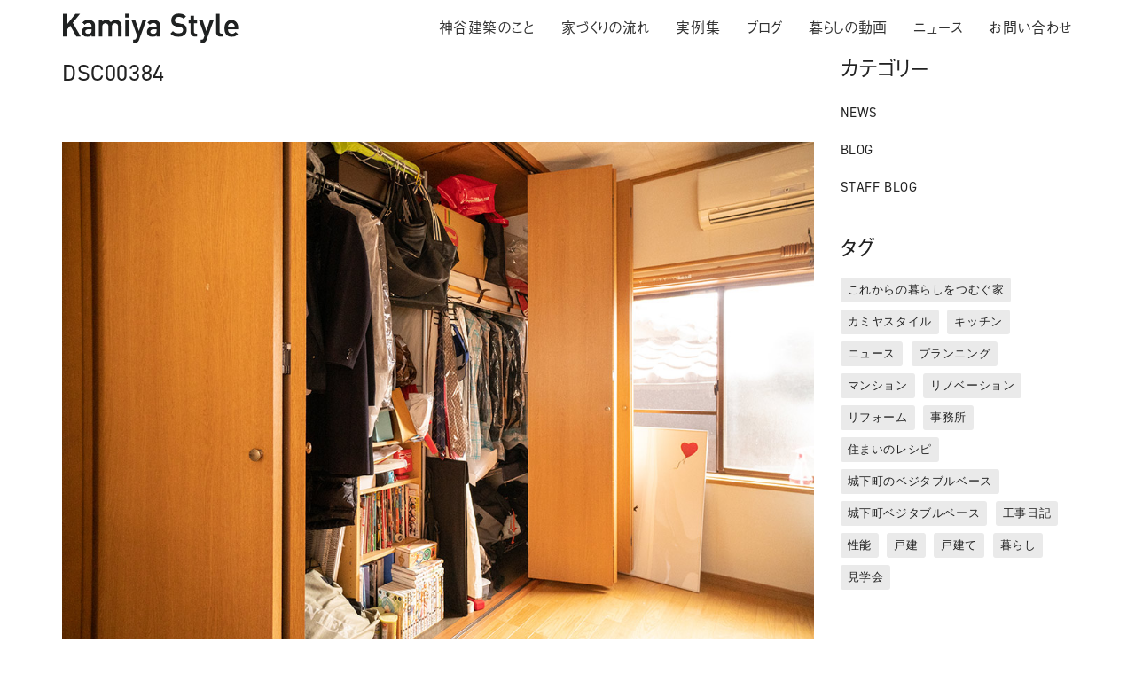

--- FILE ---
content_type: text/html; charset=UTF-8
request_url: https://kamiya-architect.jp/nayami_mansion/dsc00384/
body_size: 20362
content:
<!DOCTYPE html>

<html class="no-js" dir="ltr" lang="ja"
	prefix="og: https://ogp.me/ns#" >
<head>
	<!-- Google Tag Manager -->
<script>(function(w,d,s,l,i){w[l]=w[l]||[];w[l].push({'gtm.start':
new Date().getTime(),event:'gtm.js'});var f=d.getElementsByTagName(s)[0],
j=d.createElement(s),dl=l!='dataLayer'?'&l='+l:'';j.async=true;j.src=
'https://www.googletagmanager.com/gtm.js?id='+i+dl;f.parentNode.insertBefore(j,f);
})(window,document,'script','dataLayer','GTM-545M8RM');</script>
<!-- End Google Tag Manager -->
    <meta charset="UTF-8">
    <meta name="viewport" content="width=device-width, initial-scale=1.0">

	<title>DSC00384 | 神谷建築 | KAMIYA STYLE | 愛知県刈谷市 | 木のマンションリノベーション・新築・工務店 </title>
<link rel="preload" href="https://kamiya-architect.jp/wp-content/uploads/typolab-fonts/laborator/function-pro-2da63/function-pro-regular-latin-webfont.woff2" as="font" type="font/woff2" crossorigin>
	<style>img:is([sizes="auto" i], [sizes^="auto," i]) { contain-intrinsic-size: 3000px 1500px }</style>
	
		<!-- All in One SEO 4.3.6.1 - aioseo.com -->
		<meta name="robots" content="max-image-preview:large" />
		<link rel="canonical" href="https://kamiya-architect.jp/nayami_mansion/dsc00384/" />
		<meta name="generator" content="All in One SEO (AIOSEO) 4.3.6.1 " />
		<meta property="og:locale" content="ja_JP" />
		<meta property="og:site_name" content="神谷建築 | KAMIYA STYLE | 愛知県刈谷市のマンションリノベーション・新築・工務店　" />
		<meta property="og:type" content="article" />
		<meta property="og:title" content="DSC00384 | 神谷建築 | KAMIYA STYLE | 愛知県刈谷市 | 木のマンションリノベーション・新築・工務店 " />
		<meta property="og:url" content="https://kamiya-architect.jp/nayami_mansion/dsc00384/" />
		<meta property="fb:app_id" content="596615644108186" />
		<meta property="fb:admins" content="234907986649567" />
		<meta property="og:image" content="https://kamiya-architect.jp/wp-content/uploads/2022/12/main_mansion02.jpg" />
		<meta property="og:image:secure_url" content="https://kamiya-architect.jp/wp-content/uploads/2022/12/main_mansion02.jpg" />
		<meta property="og:image:width" content="1600" />
		<meta property="og:image:height" content="900" />
		<meta property="article:published_time" content="2019-06-25T12:57:40+00:00" />
		<meta property="article:modified_time" content="2019-06-25T12:57:40+00:00" />
		<meta property="article:publisher" content="https://www.facebook.com/kamiya.architects.office/" />
		<meta name="twitter:card" content="summary" />
		<meta name="twitter:title" content="DSC00384 | 神谷建築 | KAMIYA STYLE | 愛知県刈谷市 | 木のマンションリノベーション・新築・工務店 " />
		<meta name="twitter:image" content="https://kamiya-architect.jp/wp-content/uploads/2019/03/DSC01042aa.jpg" />
		<meta name="google" content="nositelinkssearchbox" />
		<script type="application/ld+json" class="aioseo-schema">
			{"@context":"https:\/\/schema.org","@graph":[{"@type":"BreadcrumbList","@id":"https:\/\/kamiya-architect.jp\/nayami_mansion\/dsc00384\/#breadcrumblist","itemListElement":[{"@type":"ListItem","@id":"https:\/\/kamiya-architect.jp\/#listItem","position":1,"item":{"@type":"WebPage","@id":"https:\/\/kamiya-architect.jp\/","name":"\u30db\u30fc\u30e0","description":"\u5c45\u5fc3\u5730\u306e\u60aa\u3044\u4f4f\u307e\u3044\u306b\u30b9\u30c8\u30ec\u30b9\u3092\u611f\u3058\u3066\u3044\u307e\u305b\u3093\u304b\uff1f \u591a\u304f\u306e\u65b9\u304b\u3089\u5fc3\u306e\u5b89\u3089\u3050\u3053\u3068\u304c\u3067\u304d\u306a\u3044\u66ae\u3089\u3057\u306e\u4e0d\u6e80\u3092\u305f\u304f\u3055\u3093\u304a\u805e\u304d\u3057\u3066\u304d\u307e\u3057\u305f\u3002 \u30ab\u30df\u30e4\u30b9\u30bf\u30a4\u30eb\u306f\u6728\u306e\u7a7a\u9593\u306b\u4f4f\u307e\u3044\u3092\u6574\u3048\u3066\u3001\u66ae\u3089\u3057\u306e\u8cea\u3092\u9ad8\u3081\u308b\u5bb6\u3065\u304f\u308a\u3092\u3057\u3066\u3044\u307e\u3059\u3002 \u4f4f\u307e\u3044\u3092\u6574\u3048\u3070\u5fc3\u3082\u6574\u3044\u3001\u5c45\u5fc3\u5730\u306e\u826f\u3044\u66ae\u3089\u3057\u3092\u697d\u3057\u3081\u307e\u3059\u3002","url":"https:\/\/kamiya-architect.jp\/"},"nextItem":"https:\/\/kamiya-architect.jp\/nayami_mansion\/dsc00384\/#listItem"},{"@type":"ListItem","@id":"https:\/\/kamiya-architect.jp\/nayami_mansion\/dsc00384\/#listItem","position":2,"item":{"@type":"WebPage","@id":"https:\/\/kamiya-architect.jp\/nayami_mansion\/dsc00384\/","name":"DSC00384","url":"https:\/\/kamiya-architect.jp\/nayami_mansion\/dsc00384\/"},"previousItem":"https:\/\/kamiya-architect.jp\/#listItem"}]},{"@type":"ItemPage","@id":"https:\/\/kamiya-architect.jp\/nayami_mansion\/dsc00384\/#itempage","url":"https:\/\/kamiya-architect.jp\/nayami_mansion\/dsc00384\/","name":"DSC00384 | \u795e\u8c37\u5efa\u7bc9 | KAMIYA STYLE | \u611b\u77e5\u770c\u5208\u8c37\u5e02 | \u6728\u306e\u30de\u30f3\u30b7\u30e7\u30f3\u30ea\u30ce\u30d9\u30fc\u30b7\u30e7\u30f3\u30fb\u65b0\u7bc9\u30fb\u5de5\u52d9\u5e97","inLanguage":"ja","isPartOf":{"@id":"https:\/\/kamiya-architect.jp\/#website"},"breadcrumb":{"@id":"https:\/\/kamiya-architect.jp\/nayami_mansion\/dsc00384\/#breadcrumblist"},"author":{"@id":"https:\/\/kamiya-architect.jp\/author\/yusukekubomigmail-com\/#author"},"creator":{"@id":"https:\/\/kamiya-architect.jp\/author\/yusukekubomigmail-com\/#author"},"datePublished":"2019-06-25T12:57:40+09:00","dateModified":"2019-06-25T12:57:40+09:00"},{"@type":"Organization","@id":"https:\/\/kamiya-architect.jp\/#organization","name":"\u795e\u8c37\u5efa\u7bc9 | KAMIYA STYLE","url":"https:\/\/kamiya-architect.jp\/","logo":{"@type":"ImageObject","url":"https:\/\/kamiya-architect.jp\/wp-content\/uploads\/2018\/02\/logo_b_new_s.gif","@id":"https:\/\/kamiya-architect.jp\/#organizationLogo","width":280,"height":47},"image":{"@id":"https:\/\/kamiya-architect.jp\/#organizationLogo"},"sameAs":["https:\/\/instagram.com\/kamiya_style?igshid=YmMyMTA2M2Y="],"contactPoint":{"@type":"ContactPoint","telephone":"+81566280716","contactType":"none"}},{"@type":"Person","@id":"https:\/\/kamiya-architect.jp\/author\/yusukekubomigmail-com\/#author","url":"https:\/\/kamiya-architect.jp\/author\/yusukekubomigmail-com\/","name":"\u795e\u8c37\u5efa\u7bc9","image":{"@type":"ImageObject","@id":"https:\/\/kamiya-architect.jp\/nayami_mansion\/dsc00384\/#authorImage","url":"https:\/\/kamiya-architect.jp\/wp-content\/uploads\/2018\/02\/logo_b_new_s-150x47.gif","width":96,"height":96,"caption":"\u795e\u8c37\u5efa\u7bc9"}},{"@type":"WebSite","@id":"https:\/\/kamiya-architect.jp\/#website","url":"https:\/\/kamiya-architect.jp\/","name":"\u795e\u8c37\u5efa\u7bc9 | KAMIYA STYLE | \u611b\u77e5\u770c\u5208\u8c37\u5e02\u306e\u30de\u30f3\u30b7\u30e7\u30f3\u30ea\u30ce\u30d9\u30fc\u30b7\u30e7\u30f3\u30fb\u65b0\u7bc9\u30fb\u5de5\u52d9\u5e97\u3000","description":"\u795e\u8c37\u5efa\u7bc9 | KAMIYA STYLE | \u611b\u77e5\u770c\u5208\u8c37\u5e02 | \u6728\u306e\u30de\u30f3\u30b7\u30e7\u30f3\u30ea\u30ce\u30d9\u30fc\u30b7\u30e7\u30f3\u30fb\u65b0\u7bc9\u30fb\u5de5\u52d9\u5e97\u3000","inLanguage":"ja","publisher":{"@id":"https:\/\/kamiya-architect.jp\/#organization"}}]}
		</script>
		<script type="text/javascript" >
			window.ga=window.ga||function(){(ga.q=ga.q||[]).push(arguments)};ga.l=+new Date;
			ga('create', "UA-117118158-1", 'auto');
			ga('send', 'pageview');
		</script>
		<script async src="https://www.google-analytics.com/analytics.js"></script>
		<!-- All in One SEO -->

<link rel="alternate" type="application/rss+xml" title="神谷建築 | KAMIYA STYLE | 愛知県刈谷市 | 木のマンションリノベーション・新築・工務店　 &raquo; フィード" href="https://kamiya-architect.jp/feed/" />
<link rel="alternate" type="application/rss+xml" title="神谷建築 | KAMIYA STYLE | 愛知県刈谷市 | 木のマンションリノベーション・新築・工務店　 &raquo; コメントフィード" href="https://kamiya-architect.jp/comments/feed/" />
    <meta property="og:type" content="article">
    <meta property="og:title" content="DSC00384">
    <meta property="og:url" content="https://kamiya-architect.jp/nayami_mansion/dsc00384/">
    <meta property="og:site_name" content="神谷建築 | KAMIYA STYLE | 愛知県刈谷市 | 木のマンションリノベーション・新築・工務店　">

	
	<script>
window._wpemojiSettings = {"baseUrl":"https:\/\/s.w.org\/images\/core\/emoji\/16.0.1\/72x72\/","ext":".png","svgUrl":"https:\/\/s.w.org\/images\/core\/emoji\/16.0.1\/svg\/","svgExt":".svg","source":{"concatemoji":"https:\/\/kamiya-architect.jp\/wp-includes\/js\/wp-emoji-release.min.js?ver=6.8.3"}};
/*! This file is auto-generated */
!function(s,n){var o,i,e;function c(e){try{var t={supportTests:e,timestamp:(new Date).valueOf()};sessionStorage.setItem(o,JSON.stringify(t))}catch(e){}}function p(e,t,n){e.clearRect(0,0,e.canvas.width,e.canvas.height),e.fillText(t,0,0);var t=new Uint32Array(e.getImageData(0,0,e.canvas.width,e.canvas.height).data),a=(e.clearRect(0,0,e.canvas.width,e.canvas.height),e.fillText(n,0,0),new Uint32Array(e.getImageData(0,0,e.canvas.width,e.canvas.height).data));return t.every(function(e,t){return e===a[t]})}function u(e,t){e.clearRect(0,0,e.canvas.width,e.canvas.height),e.fillText(t,0,0);for(var n=e.getImageData(16,16,1,1),a=0;a<n.data.length;a++)if(0!==n.data[a])return!1;return!0}function f(e,t,n,a){switch(t){case"flag":return n(e,"\ud83c\udff3\ufe0f\u200d\u26a7\ufe0f","\ud83c\udff3\ufe0f\u200b\u26a7\ufe0f")?!1:!n(e,"\ud83c\udde8\ud83c\uddf6","\ud83c\udde8\u200b\ud83c\uddf6")&&!n(e,"\ud83c\udff4\udb40\udc67\udb40\udc62\udb40\udc65\udb40\udc6e\udb40\udc67\udb40\udc7f","\ud83c\udff4\u200b\udb40\udc67\u200b\udb40\udc62\u200b\udb40\udc65\u200b\udb40\udc6e\u200b\udb40\udc67\u200b\udb40\udc7f");case"emoji":return!a(e,"\ud83e\udedf")}return!1}function g(e,t,n,a){var r="undefined"!=typeof WorkerGlobalScope&&self instanceof WorkerGlobalScope?new OffscreenCanvas(300,150):s.createElement("canvas"),o=r.getContext("2d",{willReadFrequently:!0}),i=(o.textBaseline="top",o.font="600 32px Arial",{});return e.forEach(function(e){i[e]=t(o,e,n,a)}),i}function t(e){var t=s.createElement("script");t.src=e,t.defer=!0,s.head.appendChild(t)}"undefined"!=typeof Promise&&(o="wpEmojiSettingsSupports",i=["flag","emoji"],n.supports={everything:!0,everythingExceptFlag:!0},e=new Promise(function(e){s.addEventListener("DOMContentLoaded",e,{once:!0})}),new Promise(function(t){var n=function(){try{var e=JSON.parse(sessionStorage.getItem(o));if("object"==typeof e&&"number"==typeof e.timestamp&&(new Date).valueOf()<e.timestamp+604800&&"object"==typeof e.supportTests)return e.supportTests}catch(e){}return null}();if(!n){if("undefined"!=typeof Worker&&"undefined"!=typeof OffscreenCanvas&&"undefined"!=typeof URL&&URL.createObjectURL&&"undefined"!=typeof Blob)try{var e="postMessage("+g.toString()+"("+[JSON.stringify(i),f.toString(),p.toString(),u.toString()].join(",")+"));",a=new Blob([e],{type:"text/javascript"}),r=new Worker(URL.createObjectURL(a),{name:"wpTestEmojiSupports"});return void(r.onmessage=function(e){c(n=e.data),r.terminate(),t(n)})}catch(e){}c(n=g(i,f,p,u))}t(n)}).then(function(e){for(var t in e)n.supports[t]=e[t],n.supports.everything=n.supports.everything&&n.supports[t],"flag"!==t&&(n.supports.everythingExceptFlag=n.supports.everythingExceptFlag&&n.supports[t]);n.supports.everythingExceptFlag=n.supports.everythingExceptFlag&&!n.supports.flag,n.DOMReady=!1,n.readyCallback=function(){n.DOMReady=!0}}).then(function(){return e}).then(function(){var e;n.supports.everything||(n.readyCallback(),(e=n.source||{}).concatemoji?t(e.concatemoji):e.wpemoji&&e.twemoji&&(t(e.twemoji),t(e.wpemoji)))}))}((window,document),window._wpemojiSettings);
</script>
<style id='wp-emoji-styles-inline-css'>

	img.wp-smiley, img.emoji {
		display: inline !important;
		border: none !important;
		box-shadow: none !important;
		height: 1em !important;
		width: 1em !important;
		margin: 0 0.07em !important;
		vertical-align: -0.1em !important;
		background: none !important;
		padding: 0 !important;
	}
</style>
<style id='wp-block-library-inline-css'>
:root{--wp-admin-theme-color:#007cba;--wp-admin-theme-color--rgb:0,124,186;--wp-admin-theme-color-darker-10:#006ba1;--wp-admin-theme-color-darker-10--rgb:0,107,161;--wp-admin-theme-color-darker-20:#005a87;--wp-admin-theme-color-darker-20--rgb:0,90,135;--wp-admin-border-width-focus:2px;--wp-block-synced-color:#7a00df;--wp-block-synced-color--rgb:122,0,223;--wp-bound-block-color:var(--wp-block-synced-color)}@media (min-resolution:192dpi){:root{--wp-admin-border-width-focus:1.5px}}.wp-element-button{cursor:pointer}:root{--wp--preset--font-size--normal:16px;--wp--preset--font-size--huge:42px}:root .has-very-light-gray-background-color{background-color:#eee}:root .has-very-dark-gray-background-color{background-color:#313131}:root .has-very-light-gray-color{color:#eee}:root .has-very-dark-gray-color{color:#313131}:root .has-vivid-green-cyan-to-vivid-cyan-blue-gradient-background{background:linear-gradient(135deg,#00d084,#0693e3)}:root .has-purple-crush-gradient-background{background:linear-gradient(135deg,#34e2e4,#4721fb 50%,#ab1dfe)}:root .has-hazy-dawn-gradient-background{background:linear-gradient(135deg,#faaca8,#dad0ec)}:root .has-subdued-olive-gradient-background{background:linear-gradient(135deg,#fafae1,#67a671)}:root .has-atomic-cream-gradient-background{background:linear-gradient(135deg,#fdd79a,#004a59)}:root .has-nightshade-gradient-background{background:linear-gradient(135deg,#330968,#31cdcf)}:root .has-midnight-gradient-background{background:linear-gradient(135deg,#020381,#2874fc)}.has-regular-font-size{font-size:1em}.has-larger-font-size{font-size:2.625em}.has-normal-font-size{font-size:var(--wp--preset--font-size--normal)}.has-huge-font-size{font-size:var(--wp--preset--font-size--huge)}.has-text-align-center{text-align:center}.has-text-align-left{text-align:left}.has-text-align-right{text-align:right}#end-resizable-editor-section{display:none}.aligncenter{clear:both}.items-justified-left{justify-content:flex-start}.items-justified-center{justify-content:center}.items-justified-right{justify-content:flex-end}.items-justified-space-between{justify-content:space-between}.screen-reader-text{border:0;clip-path:inset(50%);height:1px;margin:-1px;overflow:hidden;padding:0;position:absolute;width:1px;word-wrap:normal!important}.screen-reader-text:focus{background-color:#ddd;clip-path:none;color:#444;display:block;font-size:1em;height:auto;left:5px;line-height:normal;padding:15px 23px 14px;text-decoration:none;top:5px;width:auto;z-index:100000}html :where(.has-border-color){border-style:solid}html :where([style*=border-top-color]){border-top-style:solid}html :where([style*=border-right-color]){border-right-style:solid}html :where([style*=border-bottom-color]){border-bottom-style:solid}html :where([style*=border-left-color]){border-left-style:solid}html :where([style*=border-width]){border-style:solid}html :where([style*=border-top-width]){border-top-style:solid}html :where([style*=border-right-width]){border-right-style:solid}html :where([style*=border-bottom-width]){border-bottom-style:solid}html :where([style*=border-left-width]){border-left-style:solid}html :where(img[class*=wp-image-]){height:auto;max-width:100%}:where(figure){margin:0 0 1em}html :where(.is-position-sticky){--wp-admin--admin-bar--position-offset:var(--wp-admin--admin-bar--height,0px)}@media screen and (max-width:600px){html :where(.is-position-sticky){--wp-admin--admin-bar--position-offset:0px}}
</style>
<style id='classic-theme-styles-inline-css'>
/*! This file is auto-generated */
.wp-block-button__link{color:#fff;background-color:#32373c;border-radius:9999px;box-shadow:none;text-decoration:none;padding:calc(.667em + 2px) calc(1.333em + 2px);font-size:1.125em}.wp-block-file__button{background:#32373c;color:#fff;text-decoration:none}
</style>
<style id='global-styles-inline-css'>
:root{--wp--preset--aspect-ratio--square: 1;--wp--preset--aspect-ratio--4-3: 4/3;--wp--preset--aspect-ratio--3-4: 3/4;--wp--preset--aspect-ratio--3-2: 3/2;--wp--preset--aspect-ratio--2-3: 2/3;--wp--preset--aspect-ratio--16-9: 16/9;--wp--preset--aspect-ratio--9-16: 9/16;--wp--preset--color--black: #000000;--wp--preset--color--cyan-bluish-gray: #abb8c3;--wp--preset--color--white: #ffffff;--wp--preset--color--pale-pink: #f78da7;--wp--preset--color--vivid-red: #cf2e2e;--wp--preset--color--luminous-vivid-orange: #ff6900;--wp--preset--color--luminous-vivid-amber: #fcb900;--wp--preset--color--light-green-cyan: #7bdcb5;--wp--preset--color--vivid-green-cyan: #00d084;--wp--preset--color--pale-cyan-blue: #8ed1fc;--wp--preset--color--vivid-cyan-blue: #0693e3;--wp--preset--color--vivid-purple: #9b51e0;--wp--preset--gradient--vivid-cyan-blue-to-vivid-purple: linear-gradient(135deg,rgba(6,147,227,1) 0%,rgb(155,81,224) 100%);--wp--preset--gradient--light-green-cyan-to-vivid-green-cyan: linear-gradient(135deg,rgb(122,220,180) 0%,rgb(0,208,130) 100%);--wp--preset--gradient--luminous-vivid-amber-to-luminous-vivid-orange: linear-gradient(135deg,rgba(252,185,0,1) 0%,rgba(255,105,0,1) 100%);--wp--preset--gradient--luminous-vivid-orange-to-vivid-red: linear-gradient(135deg,rgba(255,105,0,1) 0%,rgb(207,46,46) 100%);--wp--preset--gradient--very-light-gray-to-cyan-bluish-gray: linear-gradient(135deg,rgb(238,238,238) 0%,rgb(169,184,195) 100%);--wp--preset--gradient--cool-to-warm-spectrum: linear-gradient(135deg,rgb(74,234,220) 0%,rgb(151,120,209) 20%,rgb(207,42,186) 40%,rgb(238,44,130) 60%,rgb(251,105,98) 80%,rgb(254,248,76) 100%);--wp--preset--gradient--blush-light-purple: linear-gradient(135deg,rgb(255,206,236) 0%,rgb(152,150,240) 100%);--wp--preset--gradient--blush-bordeaux: linear-gradient(135deg,rgb(254,205,165) 0%,rgb(254,45,45) 50%,rgb(107,0,62) 100%);--wp--preset--gradient--luminous-dusk: linear-gradient(135deg,rgb(255,203,112) 0%,rgb(199,81,192) 50%,rgb(65,88,208) 100%);--wp--preset--gradient--pale-ocean: linear-gradient(135deg,rgb(255,245,203) 0%,rgb(182,227,212) 50%,rgb(51,167,181) 100%);--wp--preset--gradient--electric-grass: linear-gradient(135deg,rgb(202,248,128) 0%,rgb(113,206,126) 100%);--wp--preset--gradient--midnight: linear-gradient(135deg,rgb(2,3,129) 0%,rgb(40,116,252) 100%);--wp--preset--font-size--small: 13px;--wp--preset--font-size--medium: 20px;--wp--preset--font-size--large: 36px;--wp--preset--font-size--x-large: 42px;--wp--preset--spacing--20: 0.44rem;--wp--preset--spacing--30: 0.67rem;--wp--preset--spacing--40: 1rem;--wp--preset--spacing--50: 1.5rem;--wp--preset--spacing--60: 2.25rem;--wp--preset--spacing--70: 3.38rem;--wp--preset--spacing--80: 5.06rem;--wp--preset--shadow--natural: 6px 6px 9px rgba(0, 0, 0, 0.2);--wp--preset--shadow--deep: 12px 12px 50px rgba(0, 0, 0, 0.4);--wp--preset--shadow--sharp: 6px 6px 0px rgba(0, 0, 0, 0.2);--wp--preset--shadow--outlined: 6px 6px 0px -3px rgba(255, 255, 255, 1), 6px 6px rgba(0, 0, 0, 1);--wp--preset--shadow--crisp: 6px 6px 0px rgba(0, 0, 0, 1);}:where(.is-layout-flex){gap: 0.5em;}:where(.is-layout-grid){gap: 0.5em;}body .is-layout-flex{display: flex;}.is-layout-flex{flex-wrap: wrap;align-items: center;}.is-layout-flex > :is(*, div){margin: 0;}body .is-layout-grid{display: grid;}.is-layout-grid > :is(*, div){margin: 0;}:where(.wp-block-columns.is-layout-flex){gap: 2em;}:where(.wp-block-columns.is-layout-grid){gap: 2em;}:where(.wp-block-post-template.is-layout-flex){gap: 1.25em;}:where(.wp-block-post-template.is-layout-grid){gap: 1.25em;}.has-black-color{color: var(--wp--preset--color--black) !important;}.has-cyan-bluish-gray-color{color: var(--wp--preset--color--cyan-bluish-gray) !important;}.has-white-color{color: var(--wp--preset--color--white) !important;}.has-pale-pink-color{color: var(--wp--preset--color--pale-pink) !important;}.has-vivid-red-color{color: var(--wp--preset--color--vivid-red) !important;}.has-luminous-vivid-orange-color{color: var(--wp--preset--color--luminous-vivid-orange) !important;}.has-luminous-vivid-amber-color{color: var(--wp--preset--color--luminous-vivid-amber) !important;}.has-light-green-cyan-color{color: var(--wp--preset--color--light-green-cyan) !important;}.has-vivid-green-cyan-color{color: var(--wp--preset--color--vivid-green-cyan) !important;}.has-pale-cyan-blue-color{color: var(--wp--preset--color--pale-cyan-blue) !important;}.has-vivid-cyan-blue-color{color: var(--wp--preset--color--vivid-cyan-blue) !important;}.has-vivid-purple-color{color: var(--wp--preset--color--vivid-purple) !important;}.has-black-background-color{background-color: var(--wp--preset--color--black) !important;}.has-cyan-bluish-gray-background-color{background-color: var(--wp--preset--color--cyan-bluish-gray) !important;}.has-white-background-color{background-color: var(--wp--preset--color--white) !important;}.has-pale-pink-background-color{background-color: var(--wp--preset--color--pale-pink) !important;}.has-vivid-red-background-color{background-color: var(--wp--preset--color--vivid-red) !important;}.has-luminous-vivid-orange-background-color{background-color: var(--wp--preset--color--luminous-vivid-orange) !important;}.has-luminous-vivid-amber-background-color{background-color: var(--wp--preset--color--luminous-vivid-amber) !important;}.has-light-green-cyan-background-color{background-color: var(--wp--preset--color--light-green-cyan) !important;}.has-vivid-green-cyan-background-color{background-color: var(--wp--preset--color--vivid-green-cyan) !important;}.has-pale-cyan-blue-background-color{background-color: var(--wp--preset--color--pale-cyan-blue) !important;}.has-vivid-cyan-blue-background-color{background-color: var(--wp--preset--color--vivid-cyan-blue) !important;}.has-vivid-purple-background-color{background-color: var(--wp--preset--color--vivid-purple) !important;}.has-black-border-color{border-color: var(--wp--preset--color--black) !important;}.has-cyan-bluish-gray-border-color{border-color: var(--wp--preset--color--cyan-bluish-gray) !important;}.has-white-border-color{border-color: var(--wp--preset--color--white) !important;}.has-pale-pink-border-color{border-color: var(--wp--preset--color--pale-pink) !important;}.has-vivid-red-border-color{border-color: var(--wp--preset--color--vivid-red) !important;}.has-luminous-vivid-orange-border-color{border-color: var(--wp--preset--color--luminous-vivid-orange) !important;}.has-luminous-vivid-amber-border-color{border-color: var(--wp--preset--color--luminous-vivid-amber) !important;}.has-light-green-cyan-border-color{border-color: var(--wp--preset--color--light-green-cyan) !important;}.has-vivid-green-cyan-border-color{border-color: var(--wp--preset--color--vivid-green-cyan) !important;}.has-pale-cyan-blue-border-color{border-color: var(--wp--preset--color--pale-cyan-blue) !important;}.has-vivid-cyan-blue-border-color{border-color: var(--wp--preset--color--vivid-cyan-blue) !important;}.has-vivid-purple-border-color{border-color: var(--wp--preset--color--vivid-purple) !important;}.has-vivid-cyan-blue-to-vivid-purple-gradient-background{background: var(--wp--preset--gradient--vivid-cyan-blue-to-vivid-purple) !important;}.has-light-green-cyan-to-vivid-green-cyan-gradient-background{background: var(--wp--preset--gradient--light-green-cyan-to-vivid-green-cyan) !important;}.has-luminous-vivid-amber-to-luminous-vivid-orange-gradient-background{background: var(--wp--preset--gradient--luminous-vivid-amber-to-luminous-vivid-orange) !important;}.has-luminous-vivid-orange-to-vivid-red-gradient-background{background: var(--wp--preset--gradient--luminous-vivid-orange-to-vivid-red) !important;}.has-very-light-gray-to-cyan-bluish-gray-gradient-background{background: var(--wp--preset--gradient--very-light-gray-to-cyan-bluish-gray) !important;}.has-cool-to-warm-spectrum-gradient-background{background: var(--wp--preset--gradient--cool-to-warm-spectrum) !important;}.has-blush-light-purple-gradient-background{background: var(--wp--preset--gradient--blush-light-purple) !important;}.has-blush-bordeaux-gradient-background{background: var(--wp--preset--gradient--blush-bordeaux) !important;}.has-luminous-dusk-gradient-background{background: var(--wp--preset--gradient--luminous-dusk) !important;}.has-pale-ocean-gradient-background{background: var(--wp--preset--gradient--pale-ocean) !important;}.has-electric-grass-gradient-background{background: var(--wp--preset--gradient--electric-grass) !important;}.has-midnight-gradient-background{background: var(--wp--preset--gradient--midnight) !important;}.has-small-font-size{font-size: var(--wp--preset--font-size--small) !important;}.has-medium-font-size{font-size: var(--wp--preset--font-size--medium) !important;}.has-large-font-size{font-size: var(--wp--preset--font-size--large) !important;}.has-x-large-font-size{font-size: var(--wp--preset--font-size--x-large) !important;}body {
	overflow-x: hidden;
}

.wp-caption-text {
	line-height: 1.5em;
}

#xeory-fixed-banner .xfb-cta-wrap .xfb-cta-button a {
	font-family: "din-2014", "a-otf-gothic-bbb-pr6n", "游ゴシック体", "Yu Gothic", YuGothic, "Hiragino Kaku Gothic Pro", "ヒラギノ角ゴ Pro W3", "メイリオ", Meiryo, sans-serif;
	font-size: 15px;
}



.wpcf7 {
	margin: 96px 0;
}
.asterisk {
	margin: 0 0 0 0.2em;
	color: #f5637a;
}
.wpcf7 span.wpcf7-not-valid-tip {
	font-size: 80%;
}
.wpcf7 input[type="text"],
.wpcf7 input[type="email"],
.wpcf7 input[type="url"],
.wpcf7 textarea {
	background-color: #fff;
	color: #333;
	width: 95%;
	border: 1px solid #ddd;
	font-size: 100%;
	padding: 0.5em;
	border-radius: 4px;
	box-shadow: 1px 1px 3px rgba(0,0,0,.1) inset;
}
.wpcf7 input[type="submit"] {
	font-size: 100%;
	padding: 0.2em 0.4em;
	background: #eee;
	color: #333;
	border-radius: 4px;
	cursor: pointer;
	box-shadow: 0 0 1px rgba(0,0,0,.2);
	border: 1px solid #ccc;
	text-shadow: -1px 1px 0 rgba(255,255,255,1);
}
.wpcf7 input[type="submit"]:hover {
	box-shadow: 0 0 1px rgba(0,0,0,.2) inset;
}


.midashi_blog_montserrat01 {
    font-family: 'Montserrat', "a-otf-gothic-bbb-pr6n","Noto Sans Japanese", "Noto Sans CJK JP", "游ゴシック体", YuGothic, "Hiragino Kaku Gothic ProN", メイリオ, Meiryo, sans-serif;
    font-feature-settings: "palt";
}

.midashi_blog_montserrat02 {
    font-family: 'Montserrat', "a-otf-gothic-bbb-pr6n","Noto Sans Japanese", "Noto Sans CJK JP", "游ゴシック体", YuGothic, "Hiragino Kaku Gothic ProN", メイリオ, Meiryo, sans-serif;
    font-feature-settings: "palt";
	padding-bottom:20px;
}


.midashi_kamiyastyle01{
	font-family: "din-2014", "a-otf-gothic-bbb-pr6n","Noto Sans Japanese", "Noto Sans CJK JP", "游ゴシック体", YuGothic, "Hiragino Kaku Gothic ProN", メイリオ, Meiryo, sans-serif;
	display: block;
    font-feature-settings: "palt";
    font-size: 22px;
    padding: 40px 0px 28px 0px;
}

.wpb_single_image .vc_figure-caption {
	line-height: 1.5;
	padding-top:5px;
}

ul.watashitachi {
  color: #1e366a;
  border-top: solid #1e366a 1px;/*上のボーダー*/
  border-bottom: solid #1e366a 1px;/*下のボーダー*/
  padding: 1em 0 1em 1.5em;
}

ul.watashitachi li {
  line-height: 2;
  padding: 0.5em 0;
		font-family: "din-2014", "a-otf-gothic-bbb-pr6n","Noto Sans Japanese", "Noto Sans CJK JP", "游ゴシック体", YuGothic, "Hiragino Kaku Gothic ProN", メイリオ, Meiryo, sans-serif;
}

.midashi_maru01{
	line-height:1.35;
}

.wpcf7-form .wpcf7-select, select
{ width: 200px;}

.wpcf7-form-control-wrap .ninzu_kodomo
{ width: 200px;}

div.blog-post-excerpt p{
	font-size:0.9em !important;
	line-height:1.6em !important;
}

.icon-basic-calendar {
	display:none !important;
}

.midashi_before_after {
			font-family: "din-2014", "a-otf-gothic-bbb-pr6n","Noto Sans Japanese", "Noto Sans CJK JP", "游ゴシック体", YuGothic, "Hiragino Kaku Gothic ProN", メイリオ, Meiryo, sans-serif;
	font-size:1.3em;
color: #000;
	margin-top:1em;
	padding-bottom: -20px;
}

.vc_images_carousel .vc_carousel-control .icon-next, .vc_images_carousel .vc_carousel-control .icon-prev {
	font-size: 200% !important;
}

.h4_contact {
 font-family: "din-2014", "a-otf-gothic-bbb-pr6n","Noto Sans Japanese", "Noto Sans CJK JP", "游ゴシック体", YuGothic, "Hiragino Kaku Gothic ProN", メイリオ, Meiryo, sans-serif;
	font-size:1.1em;
	line-height:1.5em
}

.tel_contact {
	 font-family: "din-2014", "a-otf-gothic-bbb-pr6n","Noto Sans Japanese", "Noto Sans CJK JP", "游ゴシック体", YuGothic, "Hiragino Kaku Gothic ProN", メイリオ, Meiryo, sans-serif;
	font-size: 2.4em;
	line-height:1em;
	letter-spacing: 0.06em;
}

.wpb_wrapper .lab-blog-posts .blog-post-entry .blog-post-content-container .blog-post-title {
	font-size:1em;
}

.blog-posts .post-item .post-details .post-title {
	font-size: 18px;
}

@media screen and (min-width: 598px) {
.blog-posts .post-item .post-details .post-title {
	font-size: 15px;
	}
}

.blog-post-excerpt {
	display:none;
}

.wpb_wrapper .lab-blog-posts .blog-post-entry .blog-post-content-container {
    padding: 5px 20px;
    padding-top: 15px;
}

@media screen and (max-width: 598px) {
.wpb_wrapper .lab-blog-posts .blog-post-entry .blog-post-content-container {
    padding: 0px 10px;
    padding-top: 10px;
}
}


@media screen and (max-width: 598px) {
.portfolio-holder .item-box .info h3 {
	font-size:16px;
}
}

.blog-posts .post-item .post-details .post-title {
    margin: 0;
    margin-bottom: 0px;
    font-size: 18px;
}

@media screen and (max-width: 598px) {
.blog-posts .post-item .post-details .post-title {
	font-size:16px;
}
	
	.blog-posts .post-item.template-standard .post-details {
    padding: 12px 20px;
}
}

.vc_btn3.vc_btn3-size-lg {
    font-size: 14px;
    padding: 10px 20px;
}

.site-footer .footer-widgets .widget .textwidget, .site-footer .footer-widgets .widget p {
	font-size:16px !important;
}


.widget-area.widgets--columned-layout.widgets--columns-3>.widget {
    float: left;
    width: 100%;
}

img.img_footer {
	padding-bottom:10px;
}


@media screen and (max-width: 598px) {
	.single-post .post .entry-header .post-title {
		font-size:20px;
	}
}

@media screen and (max-width: 598px) {
.blog-post-title a {
			font-size:13.5px;
}
}

/* パソコンで見たときは"pc"のclassがついた画像が表示される */
.pc { display: block !important; }
.sp { display: none !important; }
 
/* スマートフォンで見たときは"sp"のclassがついた画像が表示される */
@media only screen and (max-width: 750px) {
    .pc { display: none !important; }
    .sp { display: block !important; }
}

/* 追加CSS */
/* 暮らしの動画一覧 */
#movies__search {
	margin: 50px 0 35px;
	position: relative;
}
#movies__search .btn {
	position: absolute;
	bottom: 0;
	left: 124px;
	border: 1px solid #000;
	padding: 7px 25px;
	font-size: 16px;
	margin-bottom: 0;
	background-color: #fff;
}
#movies__search h4 {
	font-family: 'Montserrat', "a-otf-gothic-bbb-pr6n","Noto Sans Japanese", "Noto Sans CJK JP", "游ゴシック体", YuGothic, "Hiragino Kaku Gothic ProN", メイリオ, Meiryo, sans-serif;
	font-size: 20px;
	letter-spacing: .05em;
	padding-bottom: 5px;
	border-bottom: 1px dashed #000;
	margin-bottom: 15px;
}
#movies__search ul {
	display: block;
	padding-left: 0;
}
#movies__search li {
	display: block;
}
#movies__search ul li ul li {
	display: inline-block;
	padding-bottom: 5px;
}
#movies__search .cat-item input[type=checkbox] {
	width: 18px;
	height: 18px;
	border: 1px solid #000;
	border-radius: 3px;
}
#movies__search .cat-item label {
	font-size: 16px;
}
#movies__search input[type=submit] {
	border: none;
	padding: 7px 25px;
	font-size: 16px;
	margin-top: 15px;
	border-radius: 0 !important;
	color: #000;
	background-color: rgba(239, 239, 239);
}
.movie_list {
	display: flex;
	flex-wrap: wrap;
}
.movie_list .tag {
    font-size: 13px !important;
    padding: 3px 8px;
    text-transform: lowercase;
    border-radius: 3px;
    margin: 5px 5px 3px 0;
    display: inline-block;
    color: #222222;
    background: #eaeaea;
}

.wpb_content_element_movie {
    margin-bottom: 10px;
}

.wpb_text_column .wpb_content_element_movie_text {
    margin-bottom: 35px;
}

.embed-container {
    position: relative;
    padding-bottom: 56.25%;
    overflow: hidden;
    max-width: 100%;
    height: auto;
}

.embed-container iframe,
.embed-container object,
.embed-container embed {
    position: absolute;
    top: 0;
    left: 0;
    width: 100%;
    height: 100%;
}
.movie_list .tag--house {
	background-color: #fff !important;
	border: 1px solid #000;
	color: #000;
}

#movies__search .btn {
 border: 1px solid #ededed;
}

.midashi_num_01{
	font-family: "adobe-handwriting-ernie", sans-serif;
font-weight: 400;
font-style: normal;
	font-size:2.2em;
	color:#009fe4;
	padding-right:0.15em;
}

div.wpb_wrapper > p.text_flow_01{
	font-size:1.1em;
	line-height:1.75em !important;
}

.midashi_flow_01 {
    font-family: "din-2014", "a-otf-gothic-bbb-pr6n","Noto Sans Japanese", "Noto Sans CJK JP", "游ゴシック体", YuGothic, "Hiragino Kaku Gothic ProN", メイリオ, Meiryo, sans-serif;
    font-feature-settings: "palt";
    font-size: 19.5px;
    margin-bottom:0.5em;
}




p.s1 {
    padding: 50px 0px;
}

.wpb_wrapper > .s1 {
    color: #aeb5ad !important;
    font-size: 1.2em;
    display: flex;
    align-items: center;
}

.s1:before {
    margin-right: 0.8em;
}

.s1:before, .s1:after {
    content: "";
    flex-grow: 1;
    height: 1px;
    background: #aeb5ad;
    display: block;
}


.s1:after {
    margin-left: 0.8em;
}
</style>
<link rel='stylesheet' id='contact-form-7-css' href='https://kamiya-architect.jp/wp-content/plugins/contact-form-7/includes/css/styles.css?ver=6.1.4' media='all' />
<link rel='stylesheet' id='KAP-style-css' href='https://kamiya-architect.jp/wp-content/plugins/kamiya-architect-plugin/assets/css/style.css?ver=6.8.3' media='all' />
<link rel='stylesheet' id='searchandfilter-css' href='https://kamiya-architect.jp/wp-content/plugins/search-filter/style.css?ver=1' media='all' />
<link rel='stylesheet' id='font-awesome-css' href='https://kamiya-architect.jp/wp-content/plugins/smooth-scroll-up/css/font-awesome.min.css?ver=4.6.3' media='all' />
<link rel='stylesheet' id='scrollup-css-css' href='https://kamiya-architect.jp/wp-content/plugins/smooth-scroll-up/css/scrollup.css?ver=6.8.3' media='all' />
<link rel='stylesheet' id='ppress-frontend-css' href='https://kamiya-architect.jp/wp-content/plugins/wp-user-avatar/assets/css/frontend.min.css?ver=4.16.8' media='all' />
<link rel='stylesheet' id='ppress-flatpickr-css' href='https://kamiya-architect.jp/wp-content/plugins/wp-user-avatar/assets/flatpickr/flatpickr.min.css?ver=4.16.8' media='all' />
<link rel='stylesheet' id='ppress-select2-css' href='https://kamiya-architect.jp/wp-content/plugins/wp-user-avatar/assets/select2/select2.min.css?ver=6.8.3' media='all' />
<link rel='stylesheet' id='tablepress-default-css' href='https://kamiya-architect.jp/wp-content/plugins/tablepress/css/build/default.css?ver=2.1.7' media='all' />
<link rel='stylesheet' id='kalium-bootstrap-css-css' href='https://kamiya-architect.jp/wp-content/themes/kalium/assets/css/bootstrap.min.css?ver=3.4.4.001' media='all' />
<link rel='stylesheet' id='kalium-theme-base-css-css' href='https://kamiya-architect.jp/wp-content/themes/kalium/assets/css/base.min.css?ver=3.4.4.001' media='all' />
<link rel='stylesheet' id='kalium-theme-style-new-css-css' href='https://kamiya-architect.jp/wp-content/themes/kalium/assets/css/new/style.min.css?ver=3.4.4.001' media='all' />
<link rel='stylesheet' id='kalium-theme-other-css-css' href='https://kamiya-architect.jp/wp-content/themes/kalium/assets/css/other.min.css?ver=3.4.4.001' media='all' />
<link rel='stylesheet' id='kalium-css-loaders-css' href='https://kamiya-architect.jp/wp-content/themes/kalium/assets/admin/css/css-loaders.css?ver=3.4.4.001' media='all' />
<link rel='stylesheet' id='kalium-style-css-css' href='https://kamiya-architect.jp/wp-content/themes/kalium/style.css?ver=3.4.4.001' media='all' />
<link rel='stylesheet' id='custom-skin-css' href='https://kamiya-architect.jp/wp-content/themes/kalium/assets/css/custom-skin.css?ver=c4570d039de5722746e2063cbd7d8da8' media='all' />
<link rel='stylesheet' id='kalium-fluidbox-css-css' href='https://kamiya-architect.jp/wp-content/themes/kalium/assets/vendors/fluidbox/css/fluidbox.min.css?ver=3.4.4.001' media='all' />
<link rel='stylesheet' id='typolab-function-pro-font-font-3-css' href='https://kamiya-architect.jp/wp-content/uploads/typolab-fonts/function-pro-305.css?ver=3.4.4' media='all' />
<link rel='stylesheet' id='typolab-function-pro-font-font-5-css' href='https://kamiya-architect.jp/wp-content/uploads/typolab-fonts/function-pro-c61.css?ver=3.4.4' media='all' />
<!--n2css--><!--n2js-->    <script type="text/javascript">
		var ajaxurl = ajaxurl || 'https://kamiya-architect.jp/wp-admin/admin-ajax.php';
		    </script>
	
<style data-font-appearance-settings>p, .section-title p {
	font-size: 16px;
}
.main-header.menu-type-standard-menu .standard-menu-container div.menu>ul>li>a, .main-header.menu-type-standard-menu .standard-menu-container ul.menu>li>a {
	font-size: 16px;
}
.main-header.menu-type-standard-menu .standard-menu-container div.menu>ul ul li a, .main-header.menu-type-standard-menu .standard-menu-container ul.menu ul li a {
	font-size: 15px;
}






.sidebar-menu-wrapper .sidebar-menu-container .sidebar-main-menu div.menu>ul>li>a, .sidebar-menu-wrapper .sidebar-menu-container .sidebar-main-menu ul.menu>li>a {
	font-size: 18px;
}</style>
<style data-custom-selectors>.slider-text{font-family:"Function Pro";font-style:normal;font-weight:normal}.site-footer .footer-widgets .widget .textwidget, .site-footer .footer-widgets .widget p{font-family:"Function Pro";font-style:normal;font-weight:normal;font-size:17px}.widget.widget_product_search .search-bar input[name="s"], .widget.widget_search .search-bar input[name="s"]{font-family:"Function Pro";font-style:normal;font-weight:normal;font-size:17px}</style>
<style data-custom-selectors>.slider-text{font-family:"Function Pro";font-style:normal;font-weight:500}.site-footer .footer-widgets .widget .textwidget, .site-footer .footer-widgets .widget p{font-family:"Function Pro";font-style:normal;font-weight:500;font-size:17px}.widget.widget_product_search .search-bar input[name="s"], .widget.widget_search .search-bar input[name="s"]{font-family:"Function Pro";font-style:normal;font-weight:500;font-size:17px}h1, h2, h3, h4, h5, h6{font-family:"Function Pro";font-style:normal;font-weight:500}</style><script src="https://kamiya-architect.jp/wp-includes/js/jquery/jquery.min.js?ver=3.7.1" id="jquery-core-js"></script>
<script src="https://kamiya-architect.jp/wp-includes/js/jquery/jquery-migrate.min.js?ver=3.4.1" id="jquery-migrate-js"></script>
<script src="https://kamiya-architect.jp/wp-content/plugins/wp-user-avatar/assets/flatpickr/flatpickr.min.js?ver=4.16.8" id="ppress-flatpickr-js"></script>
<script src="https://kamiya-architect.jp/wp-content/plugins/wp-user-avatar/assets/select2/select2.min.js?ver=4.16.8" id="ppress-select2-js"></script>
<link rel="https://api.w.org/" href="https://kamiya-architect.jp/wp-json/" /><link rel="alternate" title="JSON" type="application/json" href="https://kamiya-architect.jp/wp-json/wp/v2/media/6626" /><link rel="EditURI" type="application/rsd+xml" title="RSD" href="https://kamiya-architect.jp/xmlrpc.php?rsd" />
<meta name="generator" content="WordPress 6.8.3" />
<link rel='shortlink' href='https://kamiya-architect.jp/?p=6626' />
<link rel="alternate" title="oEmbed (JSON)" type="application/json+oembed" href="https://kamiya-architect.jp/wp-json/oembed/1.0/embed?url=https%3A%2F%2Fkamiya-architect.jp%2Fnayami_mansion%2Fdsc00384%2F" />
<link rel="alternate" title="oEmbed (XML)" type="text/xml+oembed" href="https://kamiya-architect.jp/wp-json/oembed/1.0/embed?url=https%3A%2F%2Fkamiya-architect.jp%2Fnayami_mansion%2Fdsc00384%2F&#038;format=xml" />
<script>
  (function(d) {
    var config = {
      kitId: 'zoe4ebj',
      scriptTimeout: 3000,
      async: true
    },
    h=d.documentElement,t=setTimeout(function(){h.className=h.className.replace(/\bwf-loading\b/g,"")+" wf-inactive";},config.scriptTimeout),tk=d.createElement("script"),f=false,s=d.getElementsByTagName("script")[0],a;h.className+=" wf-loading";tk.src='https://use.typekit.net/'+config.kitId+'.js';tk.async=true;tk.onload=tk.onreadystatechange=function(){a=this.readyState;if(f||a&&a!="complete"&&a!="loaded")return;f=true;clearTimeout(t);try{Typekit.load(config)}catch(e){}};s.parentNode.insertBefore(tk,s)
  })(document);
</script>

<link rel="stylesheet" href="https://use.fontawesome.com/releases/v5.5.0/css/all.css" integrity="sha384-B4dIYHKNBt8Bc12p+WXckhzcICo0wtJAoU8YZTY5qE0Id1GSseTk6S+L3BlXeVIU" crossorigin="anonymous">

<link rel="stylesheet" href="https://fonts.googleapis.com/earlyaccess/notosansjp.css">
<link href="https://fonts.googleapis.com/css?family=Montserrat:600" rel="stylesheet">
<link rel="stylesheet" href="https://cdnjs.cloudflare.com/ajax/libs/foundicons/3.0.0/foundation-icons.min.css">

<script type="text/javascript" src="//webfont.fontplus.jp/accessor/script/fontplus.js?5xUFpTwqjmg%3D&box=DjEVi96JuRg%3D&delay=1&pm=1&aa=1&ab=1" charset="utf-8"></script>

<!-- Global site tag (gtag.js) - Google Analytics -->
<script async src="https://www.googletagmanager.com/gtag/js?id=UA-117118158-1"></script>
<script>
  window.dataLayer = window.dataLayer || [];
  function gtag(){dataLayer.push(arguments);}
  gtag('js', new Date());

  gtag('config', 'UA-117118158-1');
</script><style type="text/css">@media screen and (max-width: 767px) {
.fa, .far, .fas {
margin-bottom: 56px;
}
}</style><style id="theme-custom-css">.movie_list .tag {    padding: 0px 8px !important;    line-height: 1.7 !important;}.movie_list .tag {    font-size: 12px !important;    text-transform: lowercase !important;    border-radius: 3px !important;    margin: 0px 5px 2px 0 !important;    display: inline-block !important;    color: #222222 !important;    background: #eaeaea !important;padding: 0px 2px !important;    line-height: 1.7 !important;font-feature-settings:"palt";letter-spacing:0.04em;}.widget.widget_tag_cloud a {line-height:1.7;}div.wpb_wrapper > p {font-family: "din-2014", "a-otf-gothic-bbb-pr6n","Noto Sans Japanese", "Noto Sans CJK JP", "游ゴシック体", YuGothic, "Hiragino Kaku Gothic ProN", メイリオ, Meiryo, sans-serif !important;font-feature-settings: "palt" !important;line-height:1.4em !important;color: #222222 !important;}.widgettitle {font-family: "din-2014", "a-otf-gothic-bbb-pr6n","Noto Sans Japanese", "Noto Sans CJK JP", "游ゴシック体", YuGothic, "Hiragino Kaku Gothic ProN", メイリオ, Meiryo, sans-serif;font-feature-settings: "palt";}.midashi_blog {font-family: "din-2014", "a-otf-gothic-bbb-pr6n","Noto Sans Japanese", "Noto Sans CJK JP", "游ゴシック体", YuGothic, "Hiragino Kaku Gothic ProN", メイリオ, Meiryo, sans-serif;font-feature-settings: "palt";font-size: 18.5px;   padding-bottom: 25px;   line-height: 1.6em;}.column-1 {font-size: 93%;    font-weight: bold;}.yellow_line {background:linear-gradient(transparent 60%, #FFF100 0%) ;}.box1 {    padding: 1em 1.5em;    font-weight: bold;    line-height:1.85em;    color: #555;    margin: 2em 0;    color: #2c2c2f;    background: #feffed;}.box1 p {    margin: 0;     padding: 0;}ul.asterisk li {  list-style-type: none;  text-indent: -1em;}ul.asterisk li:before {  display: inline;  content: "※";}.page-heading--title {font-family: 'Montserrat', "a-otf-gothic-bbb-pr6n","Noto Sans Japanese", "Noto Sans CJK JP", "游ゴシック体", YuGothic, "Hiragino Kaku Gothic ProN", メイリオ, Meiryo, sans-serif;font-feature-settings: "palt";}.midashi_top_Montserrat {font-family: 'Montserrat', "a-otf-gothic-bbb-pr6n","Noto Sans Japanese", "Noto Sans CJK JP", "游ゴシック体", YuGothic, "Hiragino Kaku Gothic ProN", メイリオ, Meiryo, sans-serif;font-feature-settings: "palt";}.midashi_top {font-family: "din-2014", "a-otf-gothic-bbb-pr6n","Noto Sans Japanese", "Noto Sans CJK JP", "游ゴシック体", YuGothic, "Hiragino Kaku Gothic ProN", メイリオ, Meiryo, sans-serif;font-feature-settings: "palt";}.midashi_01 {font-family: "din-2014", "a-otf-gothic-bbb-pr6n","Noto Sans Japanese", "Noto Sans CJK JP", "游ゴシック体", YuGothic, "Hiragino Kaku Gothic ProN", メイリオ, Meiryo, sans-serif;font-feature-settings: "palt";font-size:22px;margin: 0px 0px 28px 0px;}.midashi_maru01 {font-family: "din-2014", "a-otf-gothic-bbb-pr6n","Noto Sans Japanese", "Noto Sans CJK JP", "游ゴシック体", YuGothic, "Hiragino Kaku Gothic ProN", メイリオ, Meiryo, sans-serif;font-feature-settings: "palt";font-size:19.5px;margin: 0px 0px 28px 0px;}.midashi_maru02 {font-family: "din-2014", "a-otf-gothic-bbb-pr6n", "游ゴシック体", YuGothic, "Hiragino Kaku Gothic ProN", メイリオ, Meiryo, "Noto Sans Japanese", "Noto Sans CJK JP", sans-serif;font-feature-settings: "palt";font-size:19.5px;margin: 60px 0px 28px 0px;}body, p {    font-family: "din-2014","游ゴシック体", "Yu Gothic", YuGothic, "Hiragino Kaku Gothic Pro", "ヒラギノ角ゴ Pro W3", "メイリオ", Meiryo, sans-serif;    font-feature-settings: "palt";    line-height:2em; letter-spacing: 0.04em;}.main-header.menu-type-standard-menu .standard-menu-container.menu-skin-light div.menu>ul>li>a, .main-header.menu-type-standard-menu .standard-menu-container.menu-skin-light ul.menu>li>a {font-family: "din-2014", "a-otf-gothic-bbb-pr6n", "游ゴシック体", "Yu Gothic", YuGothic, "Hiragino Kaku Gothic Pro", "ヒラギノ角ゴ Pro W3", "メイリオ", Meiryo, sans-serif;font-feature-settings: "palt";}.main-header.menu-type-standard-menu .standard-menu-container.menu-skin-dark div.menu>ul>li>a, .main-header.menu-type-standard-menu .standard-menu-container.menu-skin-dark ul.menu>li>a {font-family: "din-2014", "a-otf-gothic-bbb-pr6n", "游ゴシック体", "Yu Gothic", YuGothic, "Hiragino Kaku Gothic Pro", "ヒラギノ角ゴ Pro W3", "メイリオ", Meiryo, sans-serif;font-feature-settings: "palt";}.main-header.menu-type-standard-menu .standard-menu-container.menu-skin-dark div.menu>ul ul li a, .main-header.menu-type-standard-menu .standard-menu-container.menu-skin-dark ul.menu ul li a {font-family:"din-2014", "a-otf-gothic-bbb-pr6n", "游ゴシック体", "Yu Gothic", YuGothic, "Hiragino Kaku Gothic Pro", "ヒラギノ角ゴ Pro W3", "メイリオ", Meiryo, sans-serif;font-feature-settings: "palt";}.mobile-menu-wrapper .mobile-menu-container div.menu>ul>li>a, .mobile-menu-wrapper .mobile-menu-container ul.menu>li>a {font-family: "din-2014", "a-otf-gothic-bbb-pr6n", "游ゴシック体", "Yu Gothic", YuGothic, "Hiragino Kaku Gothic Pro", "ヒラギノ角ゴ Pro W3", "メイリオ", Meiryo, sans-serif;font-feature-settings: "palt";}.mobile-menu-wrapper .mobile-menu-container ul.menu li.current-menu-item > a, .mobile-menu-wrapper .mobile-menu-container div.menu > ul li.current-menu-item > a, .mobile-menu-wrapper .mobile-menu-container ul.menu li.current_page_item > a, .mobile-menu-wrapper .mobile-menu-container div.menu > ul li.current_page_item > a, .mobile-menu-wrapper .mobile-menu-container ul.menu li.current-menu-ancestor > a, .mobile-menu-wrapper .mobile-menu-container div.menu > ul li.current-menu-ancestor > a, .mobile-menu-wrapper .mobile-menu-container ul.menu li.current_page_ancestor > a, .mobile-menu-wrapper .mobile-menu-container div.menu > ul li.current_page_ancestor > a {font-family: "din-2014", "a-otf-gothic-bbb-pr6n", "游ゴシック体", "Yu Gothic", YuGothic, "Hiragino Kaku Gothic Pro", "ヒラギノ角ゴ Pro W3", "メイリオ", Meiryo, sans-serif;font-feature-settings: "palt";}.mobile-menu-wrapper .mobile-menu-container div.menu>ul>li ul>li>a, .mobile-menu-wrapper .mobile-menu-container ul.menu>li ul>li>a {font-family: "din-2014", "a-otf-gothic-bbb-pr6n", "游ゴシック体", "Yu Gothic", YuGothic, "Hiragino Kaku Gothic Pro", "ヒラギノ角ゴ Pro W3", "メイリオ", Meiryo, sans-serif;font-feature-settings: "palt";}label {    font-size: 0.9em;}.tel_number {    font-size: 1.3em; line-height:1.75em;}.midashi_h3 {    font-family: "din-2014", "游ゴシック体", YuGothic, "a-otf-gothic-bbb-pr6n", "Hiragino Kaku Gothic ProN", メイリオ, Meiryo, "Noto Sans Japanese", "Noto Sans CJK JP", sans-serif;    font-feature-settings: "palt";}.vc_custom_heading .midashi01 {    font-family: "din-2014", "游ゴシック体", YuGothic, "a-otf-gothic-bbb-pr6n", "Hiragino Kaku Gothic ProN", メイリオ, Meiryo, "Noto Sans Japanese", "Noto Sans CJK JP", sans-serif;    font-feature-settings: "palt"; line-height:1.35em;}.single-post .post .entry-header .post-title {    font-family: "din-2014", "a-otf-gothic-bbb-pr6n", "游ゴシック体", "Yu Gothic", YuGothic, "Hiragino Kaku Gothic Pro", "ヒラギノ角ゴ Pro W3", "メイリオ", Meiryo, sans-serif;    font-feature-settings: "palt"; line-height:1.35em;}.wpb_wrapper .lab-blog-posts .blog-post-entry .blog-post-content-container .blog-post-title a, .blog-posts .post-item .post-details .post-title a {    font-family: "din-2014", "a-otf-gothic-bbb-pr6n", "游ゴシック体", "Yu Gothic", YuGothic, "Hiragino Kaku Gothic Pro", "ヒラギノ角ゴ Pro W3", "メイリオ", Meiryo, sans-serif;    font-feature-settings: "palt"; line-height:1.35em;letter-spacing: 0.04em;}.blog-post-title a {    font-size : 16px;}.wpb_wrapper .lab-scroll-box .lab-scroll-box-content h1, .wpb_wrapper .lab-scroll-box .lab-scroll-box-content h2, .wpb_wrapper .lab-scroll-box .lab-scroll-box-content h3, .wpb_wrapper .lab-scroll-box .lab-scroll-box-content h4, .wpb_wrapper .lab-scroll-box .lab-scroll-box-content h5, .wpb_wrapper .lab-scroll-box .lab-scroll-box-content h6 {    font-family: "din-2014","游ゴシック体", "Yu Gothic", YuGothic, "Hiragino Kaku Gothic Pro", "ヒラギノ角ゴ Pro W3", "メイリオ", Meiryo, sans-serif;    font-feature-settings: "palt"; font-size:115%;    line-height:1.6em;}.portfolio-holder .item-box .info h3 {    font-family: "din-2014", "a-otf-gothic-bbb-pr6n", "游ゴシック体", "Yu Gothic", YuGothic, "Hiragino Kaku Gothic Pro", "ヒラギノ角ゴ Pro W3", "メイリオ", Meiryo, sans-serif;    font-feature-settings: "palt";    line-height:1.6em;}.widget-area .widget li a, .widget ul ul a:before {    font-family: "din-2014", "a-otf-gothic-bbb-pr6n", "游ゴシック体", "Yu Gothic", YuGothic, "Hiragino Kaku Gothic Pro", "ヒラギノ角ゴ Pro W3", "メイリオ", Meiryo, sans-serif;    font-feature-settings: "palt";}.text_caption { line-height:1.3em;}.example { color: red !important;}.site-footer .footer-widgets {margin-bottom: 5px;}.contact-form input,.comment-form input {background-color: transparent;}@media only screen and (max-width: 768px) {    .no-margin-desktop .vc_column-inner {        padding-left: 15px !important;        padding-right: 15px !important;    }}.single-portfolio-holder .details .project-description p {font-family: "din-2014", "游ゴシック体", YuGothic, "a-otf-gothic-bbb-pr6n", "Hiragino Kaku Gothic ProN", メイリオ, Meiryo, "Noto Sans Japanese", "Noto Sans CJK JP", sans-serif;font-feature-settings: "palt";line-height: 1.8em;}.section-title h1, .section-title h2, .section-title h3 {font-family: 'Montserrat', "a-otf-gothic-bbb-pr6n", "游ゴシック体", YuGothic,  "Hiragino Kaku Gothic ProN", メイリオ, Meiryo, "Noto Sans Japanese", "Noto Sans CJK JP", sans-serif;font-feature-settings: "palt";letter-spacing: 0.06em;}.section-title p {font-family: 'Montserrat', "a-otf-gothic-bbb-pr6n", "Hiragino Kaku Gothic ProN", "游ゴシック体", YuGothic, メイリオ, Meiryo, "Noto Sans Japanese", "Noto Sans CJK JP", sans-serif;font-feature-settings: "palt";letter-spacing: 0.06em;}.single-portfolio-holder .gallery.captions-below .caption {font-family: "din-2014", "a-otf-gothic-bbb-pr6n", "游ゴシック体", YuGothic,  "Hiragino Kaku Gothic ProN", メイリオ, Meiryo, "Noto Sans Japanese", "Noto Sans CJK JP", sans-serif;font-feature-settings: "palt";font-size:80%;}.wpb_wrapper .icon-box-container .icon-box-content h3 {   font-family: "din-2014", "a-otf-gothic-bbb-pr6n", "游ゴシック体", "Yu Gothic", YuGothic, "Hiragino Kaku Gothic Pro", "ヒラギノ角ゴ Pro W3", "メイリオ", Meiryo, sans-serif;    font-feature-settings: "palt"; line-height:1.35em;}.blog-posts>.loading-posts,.blog-posts>li {  width: 50%;}@media screen and (max-width:480px) { .portfolio-holder .portfolio-item.w6 {   width: 50%; }}.page-id-3359 .col-sm-6 {  float: left;  width: 50%;}@media screen and (min-width:992px) {  .page-id-3359 .col-sm-6 {    width: 25%;  }}@media screen and (max-width:600px) { #wpadminbar {  position:fixed; }}@media screen and (max-width: 598px) {.portfolio-holder .item-box .info h3 {font-size:16px !important;line-height:1.4em !important;}}</style><script>var mobile_menu_breakpoint = 768;</script><style data-appended-custom-css="true">@media screen and (min-width:769px) { .mobile-menu-wrapper,.mobile-menu-overlay,.header-block__item--mobile-menu-toggle {display: none;} }</style><style data-appended-custom-css="true">@media screen and (max-width:768px) { .header-block__item--standard-menu-container {display: none;} }</style><meta name="generator" content="Powered by WPBakery Page Builder - drag and drop page builder for WordPress."/>
<link rel="icon" href="https://kamiya-architect.jp/wp-content/uploads/2019/08/cropped-favicon_new-32x32.png" sizes="32x32" />
<link rel="icon" href="https://kamiya-architect.jp/wp-content/uploads/2019/08/cropped-favicon_new-192x192.png" sizes="192x192" />
<link rel="apple-touch-icon" href="https://kamiya-architect.jp/wp-content/uploads/2019/08/cropped-favicon_new-180x180.png" />
<meta name="msapplication-TileImage" content="https://kamiya-architect.jp/wp-content/uploads/2019/08/cropped-favicon_new-270x270.png" />
<noscript><style> .wpb_animate_when_almost_visible { opacity: 1; }</style></noscript></head>
<body data-rsssl=1 class="attachment wp-singular attachment-template-default single single-attachment postid-6626 attachmentid-6626 attachment-jpeg wp-embed-responsive wp-theme-kalium metaslider-plugin wpb-js-composer js-comp-ver-6.7.0 vc_responsive">
	<!-- Google Tag Manager (noscript) -->
<noscript><iframe src="https://www.googletagmanager.com/ns.html?id=GTM-545M8RM"
height="0" width="0" style="display:none;visibility:hidden"></iframe></noscript>
<!-- End Google Tag Manager (noscript) -->
<div class="mobile-menu-wrapper mobile-menu-slide">

    <div class="mobile-menu-container">

		<ul id="menu-main-menu" class="menu"><li id="menu-item-4031" class="menu-item menu-item-type-custom menu-item-object-custom menu-item-has-children menu-item-4031"><a href="#">神谷建築のこと</a>
<ul class="sub-menu">
	<li id="menu-item-4183" class="menu-item menu-item-type-post_type menu-item-object-page menu-item-4183"><a href="https://kamiya-architect.jp/greeting/">代表からのご挨拶</a></li>
	<li id="menu-item-6007" class="menu-item menu-item-type-post_type menu-item-object-page menu-item-6007"><a href="https://kamiya-architect.jp/vision/">はじめてのかたへ</a></li>
	<li id="menu-item-4196" class="menu-item menu-item-type-post_type menu-item-object-page menu-item-4196"><a href="https://kamiya-architect.jp/kamiyastyle/">カミヤスタイル</a></li>
	<li id="menu-item-6088" class="menu-item menu-item-type-post_type menu-item-object-page menu-item-6088"><a href="https://kamiya-architect.jp/company/">会社概要</a></li>
</ul>
</li>
<li id="menu-item-11816" class="menu-item menu-item-type-custom menu-item-object-custom menu-item-has-children menu-item-11816"><a href="#">家づくりの流れ</a>
<ul class="sub-menu">
	<li id="menu-item-11818" class="menu-item menu-item-type-post_type menu-item-object-page menu-item-11818"><a href="https://kamiya-architect.jp/%e3%83%9e%e3%83%b3%e3%82%b7%e3%83%a7%e3%83%b3%e3%83%aa%e3%83%8e%e3%83%99%e3%83%bc%e3%82%b7%e3%83%a7%e3%83%b3%e3%81%ae%e6%b5%81%e3%82%8c/">木のマンションリノベーション</a></li>
</ul>
</li>
<li id="menu-item-4400" class="menu-item menu-item-type-custom menu-item-object-custom menu-item-4400"><a href="https://kamiya-architect.jp/portfolio/">実例集</a></li>
<li id="menu-item-10794" class="menu-item menu-item-type-taxonomy menu-item-object-category menu-item-10794"><a href="https://kamiya-architect.jp/category/blog/">ブログ</a></li>
<li id="menu-item-10006" class="menu-item menu-item-type-custom menu-item-object-custom menu-item-10006"><a href="https://kamiya-architect.jp/movie_list/">暮らしの動画</a></li>
<li id="menu-item-10795" class="menu-item menu-item-type-taxonomy menu-item-object-category menu-item-10795"><a href="https://kamiya-architect.jp/category/news/">ニュース</a></li>
<li id="menu-item-9928" class="menu-item menu-item-type-custom menu-item-object-custom menu-item-9928"><a href="https://form.run/@info-1632708229">お問い合わせ</a></li>
</ul>
		            <form role="search" method="get" class="search-form" action="https://kamiya-architect.jp/">
                <input type="search" class="search-field" placeholder="Search site..." value="" name="s" id="search_mobile_inp"/>

                <label for="search_mobile_inp">
                    <i class="fa fa-search"></i>
                </label>

                <input type="submit" class="search-submit" value="Go"/>
            </form>
		
		
		
    </div>

</div>

<div class="mobile-menu-overlay"></div><div class="top-menu-container menu-type-standard-menu menu-skin-dark">
    <div class="container">
        <div class="row row-table row-table-middle">

			                <div class="col-sm-4">
                    <nav class="top-menu menu-row-items-2">
						<nav class="nav-container-main-menu"><ul id="menu-main-menu-1" class="menu"><li class="menu-item menu-item-type-custom menu-item-object-custom menu-item-has-children menu-item-4031"><a href="#"><span>神谷建築のこと</span></a>
<ul class="sub-menu">
	<li class="menu-item menu-item-type-post_type menu-item-object-page menu-item-4183"><a href="https://kamiya-architect.jp/greeting/"><span>代表からのご挨拶</span></a></li>
	<li class="menu-item menu-item-type-post_type menu-item-object-page menu-item-6007"><a href="https://kamiya-architect.jp/vision/"><span>はじめてのかたへ</span></a></li>
	<li class="menu-item menu-item-type-post_type menu-item-object-page menu-item-4196"><a href="https://kamiya-architect.jp/kamiyastyle/"><span>カミヤスタイル</span></a></li>
	<li class="menu-item menu-item-type-post_type menu-item-object-page menu-item-6088"><a href="https://kamiya-architect.jp/company/"><span>会社概要</span></a></li>
</ul>
</li>
<li class="menu-item menu-item-type-custom menu-item-object-custom menu-item-has-children menu-item-11816"><a href="#"><span>家づくりの流れ</span></a>
<ul class="sub-menu">
	<li class="menu-item menu-item-type-post_type menu-item-object-page menu-item-11818"><a href="https://kamiya-architect.jp/%e3%83%9e%e3%83%b3%e3%82%b7%e3%83%a7%e3%83%b3%e3%83%aa%e3%83%8e%e3%83%99%e3%83%bc%e3%82%b7%e3%83%a7%e3%83%b3%e3%81%ae%e6%b5%81%e3%82%8c/"><span>木のマンションリノベーション</span></a></li>
</ul>
</li>
<li class="menu-item menu-item-type-custom menu-item-object-custom menu-item-4400"><a href="https://kamiya-architect.jp/portfolio/"><span>実例集</span></a></li>
<li class="menu-item menu-item-type-taxonomy menu-item-object-category menu-item-10794"><a href="https://kamiya-architect.jp/category/blog/"><span>ブログ</span></a></li>
<li class="menu-item menu-item-type-custom menu-item-object-custom menu-item-10006"><a href="https://kamiya-architect.jp/movie_list/"><span>暮らしの動画</span></a></li>
<li class="menu-item menu-item-type-taxonomy menu-item-object-category menu-item-10795"><a href="https://kamiya-architect.jp/category/news/"><span>ニュース</span></a></li>
<li class="menu-item menu-item-type-custom menu-item-object-custom menu-item-9928"><a href="https://form.run/@info-1632708229"><span>お問い合わせ</span></a></li>
</ul></nav>                    </nav>
                </div>
			
			                <div class="col-sm-8">
                    <div class="top-menu--widgets widgets--columned-layout widgets--columns-2 widget-area" role="complementary">
						<div id="text-1" class="widget widget_text"><h2 class="widgettitle">Let&#8217;s work together</h2>
			<div class="textwidget"><p>Like our work? Arrange a meeting with us at our office, We'll be happy to work with you!</p>
</div>
		</div><div id="text-2" class="widget widget_text"><h2 class="widgettitle">Wanna join our crazy team?</h2>
			<div class="textwidget"><p>We are always looking for new talents and we were expecting you. Time to apply, buddy!</p>
</div>
		</div>                    </div>
                </div>
			        </div>
    </div>
</div><div class="sidebar-menu-wrapper menu-type-standard-menu sidebar-alignment-right menu-skin-light">
	<div class="sidebar-menu-container">
		
		<a class="sidebar-menu-close" href="#"></a>
		
				<div class="sidebar-main-menu">
			<nav class="nav-container-main-menu"><ul id="menu-main-menu-2" class="menu"><li class="menu-item menu-item-type-custom menu-item-object-custom menu-item-has-children menu-item-4031"><a href="#"><span>神谷建築のこと</span></a>
<ul class="sub-menu">
	<li class="menu-item menu-item-type-post_type menu-item-object-page menu-item-4183"><a href="https://kamiya-architect.jp/greeting/"><span>代表からのご挨拶</span></a></li>
	<li class="menu-item menu-item-type-post_type menu-item-object-page menu-item-6007"><a href="https://kamiya-architect.jp/vision/"><span>はじめてのかたへ</span></a></li>
	<li class="menu-item menu-item-type-post_type menu-item-object-page menu-item-4196"><a href="https://kamiya-architect.jp/kamiyastyle/"><span>カミヤスタイル</span></a></li>
	<li class="menu-item menu-item-type-post_type menu-item-object-page menu-item-6088"><a href="https://kamiya-architect.jp/company/"><span>会社概要</span></a></li>
</ul>
</li>
<li class="menu-item menu-item-type-custom menu-item-object-custom menu-item-has-children menu-item-11816"><a href="#"><span>家づくりの流れ</span></a>
<ul class="sub-menu">
	<li class="menu-item menu-item-type-post_type menu-item-object-page menu-item-11818"><a href="https://kamiya-architect.jp/%e3%83%9e%e3%83%b3%e3%82%b7%e3%83%a7%e3%83%b3%e3%83%aa%e3%83%8e%e3%83%99%e3%83%bc%e3%82%b7%e3%83%a7%e3%83%b3%e3%81%ae%e6%b5%81%e3%82%8c/"><span>木のマンションリノベーション</span></a></li>
</ul>
</li>
<li class="menu-item menu-item-type-custom menu-item-object-custom menu-item-4400"><a href="https://kamiya-architect.jp/portfolio/"><span>実例集</span></a></li>
<li class="menu-item menu-item-type-taxonomy menu-item-object-category menu-item-10794"><a href="https://kamiya-architect.jp/category/blog/"><span>ブログ</span></a></li>
<li class="menu-item menu-item-type-custom menu-item-object-custom menu-item-10006"><a href="https://kamiya-architect.jp/movie_list/"><span>暮らしの動画</span></a></li>
<li class="menu-item menu-item-type-taxonomy menu-item-object-category menu-item-10795"><a href="https://kamiya-architect.jp/category/news/"><span>ニュース</span></a></li>
<li class="menu-item menu-item-type-custom menu-item-object-custom menu-item-9928"><a href="https://form.run/@info-1632708229"><span>お問い合わせ</span></a></li>
</ul></nav>		</div>
				
				<div class="sidebar-menu-widgets blog-sidebar">
			<div id="search-3" class="widget widget_search"><div class="widget_search widget">
    <form role="search" method="get" class="search-form search-bar" action="https://kamiya-architect.jp">
        <label>
            <span class="screen-reader-text">Search for:</span>
            <input type="search" class="form-control search-field" placeholder="Search site..." value="" name="s" title="Search for:"/>
        </label>
        <input type="submit" class="search-submit go-button" value="Go"/>
    </form>
</div>
</div><div id="tag_cloud-2" class="widget widget_tag_cloud"><h2 class="widgettitle">Tags.</h2>
<div class="tagcloud"><a href="https://kamiya-architect.jp/tag/%e3%81%93%e3%82%8c%e3%81%8b%e3%82%89%e3%81%ae%e6%9a%ae%e3%82%89%e3%81%97%e3%82%92%e3%81%a4%e3%82%80%e3%81%90%e5%ae%b6/" class="tag-cloud-link tag-link-164 tag-link-position-1" style="font-size: 18.088235294118pt;" aria-label="これからの暮らしをつむぐ家 (18個の項目)">これからの暮らしをつむぐ家</a>
<a href="https://kamiya-architect.jp/tag/%e3%82%ab%e3%83%9f%e3%83%a4%e3%82%b9%e3%82%bf%e3%82%a4%e3%83%ab/" class="tag-cloud-link tag-link-109 tag-link-position-2" style="font-size: 22pt;" aria-label="カミヤスタイル (45個の項目)">カミヤスタイル</a>
<a href="https://kamiya-architect.jp/tag/%e3%82%ad%e3%83%83%e3%83%81%e3%83%b3/" class="tag-cloud-link tag-link-213 tag-link-position-3" style="font-size: 8pt;" aria-label="キッチン (1個の項目)">キッチン</a>
<a href="https://kamiya-architect.jp/tag/%e3%83%8b%e3%83%a5%e3%83%bc%e3%82%b9/" class="tag-cloud-link tag-link-187 tag-link-position-4" style="font-size: 11.088235294118pt;" aria-label="ニュース (3個の項目)">ニュース</a>
<a href="https://kamiya-architect.jp/tag/%e3%83%97%e3%83%a9%e3%83%b3%e3%83%8b%e3%83%b3%e3%82%b0/" class="tag-cloud-link tag-link-184 tag-link-position-5" style="font-size: 16.338235294118pt;" aria-label="プランニング (12個の項目)">プランニング</a>
<a href="https://kamiya-architect.jp/tag/%e3%83%9e%e3%83%b3%e3%82%b7%e3%83%a7%e3%83%b3/" class="tag-cloud-link tag-link-167 tag-link-position-6" style="font-size: 21.897058823529pt;" aria-label="マンション (44個の項目)">マンション</a>
<a href="https://kamiya-architect.jp/tag/%e3%83%aa%e3%83%8e%e3%83%99%e3%83%bc%e3%82%b7%e3%83%a7%e3%83%b3/" class="tag-cloud-link tag-link-60 tag-link-position-7" style="font-size: 17.264705882353pt;" aria-label="リノベーション (15個の項目)">リノベーション</a>
<a href="https://kamiya-architect.jp/tag/%e3%83%aa%e3%83%95%e3%82%a9%e3%83%bc%e3%83%a0/" class="tag-cloud-link tag-link-189 tag-link-position-8" style="font-size: 16.75pt;" aria-label="リフォーム (13個の項目)">リフォーム</a>
<a href="https://kamiya-architect.jp/tag/%e4%ba%8b%e5%8b%99%e6%89%80/" class="tag-cloud-link tag-link-166 tag-link-position-9" style="font-size: 16.029411764706pt;" aria-label="事務所 (11個の項目)">事務所</a>
<a href="https://kamiya-architect.jp/tag/%e4%bd%8f%e3%81%be%e3%81%84%e3%81%ae%e3%83%ac%e3%82%b7%e3%83%94/" class="tag-cloud-link tag-link-216 tag-link-position-10" style="font-size: 8pt;" aria-label="住まいのレシピ (1個の項目)">住まいのレシピ</a>
<a href="https://kamiya-architect.jp/tag/%e5%9f%8e%e4%b8%8b%e7%94%ba%e3%81%ae%e3%83%99%e3%82%b8%e3%82%bf%e3%83%96%e3%83%ab%e3%83%99%e3%83%bc%e3%82%b9/" class="tag-cloud-link tag-link-203 tag-link-position-11" style="font-size: 8pt;" aria-label="城下町のベジタブルベース (1個の項目)">城下町のベジタブルベース</a>
<a href="https://kamiya-architect.jp/tag/%e5%9f%8e%e4%b8%8b%e7%94%ba%e3%83%99%e3%82%b8%e3%82%bf%e3%83%96%e3%83%ab%e3%83%99%e3%83%bc%e3%82%b9/" class="tag-cloud-link tag-link-172 tag-link-position-12" style="font-size: 15.205882352941pt;" aria-label="城下町ベジタブルベース (9個の項目)">城下町ベジタブルベース</a>
<a href="https://kamiya-architect.jp/tag/%e5%b7%a5%e4%ba%8b%e6%97%a5%e8%a8%98/" class="tag-cloud-link tag-link-80 tag-link-position-13" style="font-size: 16.338235294118pt;" aria-label="工事日記 (12個の項目)">工事日記</a>
<a href="https://kamiya-architect.jp/tag/%e6%80%a7%e8%83%bd/" class="tag-cloud-link tag-link-190 tag-link-position-14" style="font-size: 14.691176470588pt;" aria-label="性能 (8個の項目)">性能</a>
<a href="https://kamiya-architect.jp/tag/%e6%88%b8%e5%bb%ba/" class="tag-cloud-link tag-link-188 tag-link-position-15" style="font-size: 12.941176470588pt;" aria-label="戸建 (5個の項目)">戸建</a>
<a href="https://kamiya-architect.jp/tag/%e6%88%b8%e5%bb%ba%e3%81%a6/" class="tag-cloud-link tag-link-168 tag-link-position-16" style="font-size: 11.088235294118pt;" aria-label="戸建て (3個の項目)">戸建て</a>
<a href="https://kamiya-architect.jp/tag/%e6%9a%ae%e3%82%89%e3%81%97/" class="tag-cloud-link tag-link-87 tag-link-position-17" style="font-size: 17.573529411765pt;" aria-label="暮らし (16個の項目)">暮らし</a>
<a href="https://kamiya-architect.jp/tag/%e8%a6%8b%e5%ad%a6%e4%bc%9a/" class="tag-cloud-link tag-link-64 tag-link-position-18" style="font-size: 11.088235294118pt;" aria-label="見学会 (3個の項目)">見学会</a></div>
</div>
		<div id="recent-posts-4" class="widget widget_recent_entries">
		<h2 class="widgettitle">Recent Posts.</h2>

		<ul>
											<li>
					<a href="https://kamiya-architect.jp/jiturei/">カミヤスタイル　マンションリノベ実例集ができました。</a>
											<span class="post-date"></span>
									</li>
											<li>
					<a href="https://kamiya-architect.jp/chiisanakoumuten/">【小さな工務店だからできること】</a>
											<span class="post-date"></span>
									</li>
											<li>
					<a href="https://kamiya-architect.jp/mienaishigoto-omoide/">【見えなくなる仕事】</a>
											<span class="post-date"></span>
									</li>
											<li>
					<a href="https://kamiya-architect.jp/kurashinoreshipi-mannshonnrinobe1/">【ウォークスルークローゼットと姿見ポジション】</a>
											<span class="post-date"></span>
									</li>
											<li>
					<a href="https://kamiya-architect.jp/goentumugi/">【ご縁を紡ぐ】</a>
											<span class="post-date"></span>
									</li>
					</ul>

		</div>		</div>
				
	</div>
</div>

<div class="sidebar-menu-disabler"></div>
<div class="wrapper" id="main-wrapper">

	<style data-appended-custom-css="true">.header-block {border-bottom: 1px solid transparent}</style><style data-appended-custom-css="true">.header-block {box-shadow: 0px 0px 0px transparent}</style><style data-appended-custom-css="true">.header-block, .site-header--static-header-type {padding-top: 15px;}</style><style data-appended-custom-css="true">.header-block, .site-header--static-header-type {padding-bottom: 15px;}</style>    <header class="site-header main-header menu-type-standard-menu is-sticky">

		<div class="header-block">

	
	<div class="header-block__row-container container">

		<div class="header-block__row header-block__row--main">
			        <div class="header-block__column header-block__logo header-block--auto-grow">
			<style data-appended-custom-css="true">.logo-image {width:200px;height:34px;}</style><style data-appended-custom-css="true">@media screen and (max-width: 768px) { .logo-image {width:140px;height:24px;} }</style>    <a href="https://kamiya-architect.jp" class="header-logo logo-image">
		            <img src="https://kamiya-architect.jp/wp-content/uploads/2018/01/logo_b_new.gif" class="main-logo" width="200" height="200" alt=""/>
		    </a>
        </div>
		        <div class="header-block__column header-block--content-right header-block--align-right">

            <div class="header-block__items-row">
				<div class="header-block__item header-block__item--type-menu-main-menu header-block__item--standard-menu-container"><div class="standard-menu-container menu-skin-dark"><nav class="nav-container-main-menu"><ul id="menu-main-menu-3" class="menu"><li class="menu-item menu-item-type-custom menu-item-object-custom menu-item-has-children menu-item-4031"><a href="#"><span>神谷建築のこと</span></a>
<ul class="sub-menu">
	<li class="menu-item menu-item-type-post_type menu-item-object-page menu-item-4183"><a href="https://kamiya-architect.jp/greeting/"><span>代表からのご挨拶</span></a></li>
	<li class="menu-item menu-item-type-post_type menu-item-object-page menu-item-6007"><a href="https://kamiya-architect.jp/vision/"><span>はじめてのかたへ</span></a></li>
	<li class="menu-item menu-item-type-post_type menu-item-object-page menu-item-4196"><a href="https://kamiya-architect.jp/kamiyastyle/"><span>カミヤスタイル</span></a></li>
	<li class="menu-item menu-item-type-post_type menu-item-object-page menu-item-6088"><a href="https://kamiya-architect.jp/company/"><span>会社概要</span></a></li>
</ul>
</li>
<li class="menu-item menu-item-type-custom menu-item-object-custom menu-item-has-children menu-item-11816"><a href="#"><span>家づくりの流れ</span></a>
<ul class="sub-menu">
	<li class="menu-item menu-item-type-post_type menu-item-object-page menu-item-11818"><a href="https://kamiya-architect.jp/%e3%83%9e%e3%83%b3%e3%82%b7%e3%83%a7%e3%83%b3%e3%83%aa%e3%83%8e%e3%83%99%e3%83%bc%e3%82%b7%e3%83%a7%e3%83%b3%e3%81%ae%e6%b5%81%e3%82%8c/"><span>木のマンションリノベーション</span></a></li>
</ul>
</li>
<li class="menu-item menu-item-type-custom menu-item-object-custom menu-item-4400"><a href="https://kamiya-architect.jp/portfolio/"><span>実例集</span></a></li>
<li class="menu-item menu-item-type-taxonomy menu-item-object-category menu-item-10794"><a href="https://kamiya-architect.jp/category/blog/"><span>ブログ</span></a></li>
<li class="menu-item menu-item-type-custom menu-item-object-custom menu-item-10006"><a href="https://kamiya-architect.jp/movie_list/"><span>暮らしの動画</span></a></li>
<li class="menu-item menu-item-type-taxonomy menu-item-object-category menu-item-10795"><a href="https://kamiya-architect.jp/category/news/"><span>ニュース</span></a></li>
<li class="menu-item menu-item-type-custom menu-item-object-custom menu-item-9928"><a href="https://form.run/@info-1632708229"><span>お問い合わせ</span></a></li>
</ul></nav></div></div><div class="header-block__item header-block__item--type-menu-main-menu header-block__item--mobile-menu-toggle"><a href="#" class="toggle-bars menu-skin-dark" aria-label="Toggle navigation" data-action="mobile-menu">            <span class="toggle-bars__column toggle-bars__column--left toggle-bars__column--padding-right">
                <span class="toggle-bars__text toggle-bars__text--show"></span>
                <span class="toggle-bars__text toggle-bars__text--hide">CLOSE</span>
            </span>
			        <span class="toggle-bars__column">
            <span class="toggle-bars__bar-lines">
                <span class="toggle-bars__bar-line toggle-bars__bar-line--top"></span>
                <span class="toggle-bars__bar-line toggle-bars__bar-line--middle"></span>
                <span class="toggle-bars__bar-line toggle-bars__bar-line--bottom"></span>
            </span>
        </span>
		</a></div>            </div>

        </div>
				</div>

	</div>

	
</div>

    </header>

        <div class="single-post single-post--has-sidebar single-post--sidebar-alignment-right single-post--no-featured-image">

            <div class="container">

                <div class="row">

					<article id="post-6626" class="post post-6626 attachment type-attachment status-inherit hentry">
	
		
	<section class="post--column post-body">
		
		<header class="entry-header">

	<h1 class="post-title entry-title">DSC00384</h1>
</header>            <section class="post-meta-only">

				            <div class="post-meta date updated published">
                <i class="icon icon-basic-calendar"></i>
				            </div>
		
            </section>
		            <section class="post-content post-formatting">
				<p class="attachment"><a href='https://kamiya-architect.jp/wp-content/uploads/2019/06/DSC00384.jpg'><img fetchpriority="high" decoding="async" width="1080" height="720" src="https://kamiya-architect.jp/wp-content/uploads/2019/06/DSC00384.jpg" class="attachment-medium size-medium" alt="" srcset="https://kamiya-architect.jp/wp-content/uploads/2019/06/DSC00384.jpg 1080w, https://kamiya-architect.jp/wp-content/uploads/2019/06/DSC00384-768x512.jpg 768w, https://kamiya-architect.jp/wp-content/uploads/2019/06/DSC00384-806x537.jpg 806w, https://kamiya-architect.jp/wp-content/uploads/2019/06/DSC00384-558x372.jpg 558w, https://kamiya-architect.jp/wp-content/uploads/2019/06/DSC00384-655x437.jpg 655w, https://kamiya-architect.jp/wp-content/uploads/2019/06/DSC00384-820x547.jpg 820w" sizes="(max-width: 1080px) 100vw, 1080px" /></a></p>
            </section>
				
	</section>
	
		
</article>            <aside class="post-sidebar">

				        <div class="widget-area single-post--widgets" role="complementary">
			<div id="categories-3" class="widget widget_categories"><h2 class="widgettitle">カテゴリー</h2>

			<ul>
					<li class="cat-item cat-item-52"><a href="https://kamiya-architect.jp/category/news/">NEWS</a>
</li>
	<li class="cat-item cat-item-53"><a href="https://kamiya-architect.jp/category/blog/">BLOG</a>
</li>
	<li class="cat-item cat-item-74"><a href="https://kamiya-architect.jp/category/staff-blog/">STAFF BLOG</a>
</li>
			</ul>

			</div><div id="tag_cloud-3" class="widget widget_tag_cloud"><h2 class="widgettitle">タグ</h2>
<div class="tagcloud"><a href="https://kamiya-architect.jp/tag/%e3%81%93%e3%82%8c%e3%81%8b%e3%82%89%e3%81%ae%e6%9a%ae%e3%82%89%e3%81%97%e3%82%92%e3%81%a4%e3%82%80%e3%81%90%e5%ae%b6/" class="tag-cloud-link tag-link-164 tag-link-position-1" style="font-size: 18.088235294118pt;" aria-label="これからの暮らしをつむぐ家 (18個の項目)">これからの暮らしをつむぐ家</a>
<a href="https://kamiya-architect.jp/tag/%e3%82%ab%e3%83%9f%e3%83%a4%e3%82%b9%e3%82%bf%e3%82%a4%e3%83%ab/" class="tag-cloud-link tag-link-109 tag-link-position-2" style="font-size: 22pt;" aria-label="カミヤスタイル (45個の項目)">カミヤスタイル</a>
<a href="https://kamiya-architect.jp/tag/%e3%82%ad%e3%83%83%e3%83%81%e3%83%b3/" class="tag-cloud-link tag-link-213 tag-link-position-3" style="font-size: 8pt;" aria-label="キッチン (1個の項目)">キッチン</a>
<a href="https://kamiya-architect.jp/tag/%e3%83%8b%e3%83%a5%e3%83%bc%e3%82%b9/" class="tag-cloud-link tag-link-187 tag-link-position-4" style="font-size: 11.088235294118pt;" aria-label="ニュース (3個の項目)">ニュース</a>
<a href="https://kamiya-architect.jp/tag/%e3%83%97%e3%83%a9%e3%83%b3%e3%83%8b%e3%83%b3%e3%82%b0/" class="tag-cloud-link tag-link-184 tag-link-position-5" style="font-size: 16.338235294118pt;" aria-label="プランニング (12個の項目)">プランニング</a>
<a href="https://kamiya-architect.jp/tag/%e3%83%9e%e3%83%b3%e3%82%b7%e3%83%a7%e3%83%b3/" class="tag-cloud-link tag-link-167 tag-link-position-6" style="font-size: 21.897058823529pt;" aria-label="マンション (44個の項目)">マンション</a>
<a href="https://kamiya-architect.jp/tag/%e3%83%aa%e3%83%8e%e3%83%99%e3%83%bc%e3%82%b7%e3%83%a7%e3%83%b3/" class="tag-cloud-link tag-link-60 tag-link-position-7" style="font-size: 17.264705882353pt;" aria-label="リノベーション (15個の項目)">リノベーション</a>
<a href="https://kamiya-architect.jp/tag/%e3%83%aa%e3%83%95%e3%82%a9%e3%83%bc%e3%83%a0/" class="tag-cloud-link tag-link-189 tag-link-position-8" style="font-size: 16.75pt;" aria-label="リフォーム (13個の項目)">リフォーム</a>
<a href="https://kamiya-architect.jp/tag/%e4%ba%8b%e5%8b%99%e6%89%80/" class="tag-cloud-link tag-link-166 tag-link-position-9" style="font-size: 16.029411764706pt;" aria-label="事務所 (11個の項目)">事務所</a>
<a href="https://kamiya-architect.jp/tag/%e4%bd%8f%e3%81%be%e3%81%84%e3%81%ae%e3%83%ac%e3%82%b7%e3%83%94/" class="tag-cloud-link tag-link-216 tag-link-position-10" style="font-size: 8pt;" aria-label="住まいのレシピ (1個の項目)">住まいのレシピ</a>
<a href="https://kamiya-architect.jp/tag/%e5%9f%8e%e4%b8%8b%e7%94%ba%e3%81%ae%e3%83%99%e3%82%b8%e3%82%bf%e3%83%96%e3%83%ab%e3%83%99%e3%83%bc%e3%82%b9/" class="tag-cloud-link tag-link-203 tag-link-position-11" style="font-size: 8pt;" aria-label="城下町のベジタブルベース (1個の項目)">城下町のベジタブルベース</a>
<a href="https://kamiya-architect.jp/tag/%e5%9f%8e%e4%b8%8b%e7%94%ba%e3%83%99%e3%82%b8%e3%82%bf%e3%83%96%e3%83%ab%e3%83%99%e3%83%bc%e3%82%b9/" class="tag-cloud-link tag-link-172 tag-link-position-12" style="font-size: 15.205882352941pt;" aria-label="城下町ベジタブルベース (9個の項目)">城下町ベジタブルベース</a>
<a href="https://kamiya-architect.jp/tag/%e5%b7%a5%e4%ba%8b%e6%97%a5%e8%a8%98/" class="tag-cloud-link tag-link-80 tag-link-position-13" style="font-size: 16.338235294118pt;" aria-label="工事日記 (12個の項目)">工事日記</a>
<a href="https://kamiya-architect.jp/tag/%e6%80%a7%e8%83%bd/" class="tag-cloud-link tag-link-190 tag-link-position-14" style="font-size: 14.691176470588pt;" aria-label="性能 (8個の項目)">性能</a>
<a href="https://kamiya-architect.jp/tag/%e6%88%b8%e5%bb%ba/" class="tag-cloud-link tag-link-188 tag-link-position-15" style="font-size: 12.941176470588pt;" aria-label="戸建 (5個の項目)">戸建</a>
<a href="https://kamiya-architect.jp/tag/%e6%88%b8%e5%bb%ba%e3%81%a6/" class="tag-cloud-link tag-link-168 tag-link-position-16" style="font-size: 11.088235294118pt;" aria-label="戸建て (3個の項目)">戸建て</a>
<a href="https://kamiya-architect.jp/tag/%e6%9a%ae%e3%82%89%e3%81%97/" class="tag-cloud-link tag-link-87 tag-link-position-17" style="font-size: 17.573529411765pt;" aria-label="暮らし (16個の項目)">暮らし</a>
<a href="https://kamiya-architect.jp/tag/%e8%a6%8b%e5%ad%a6%e4%bc%9a/" class="tag-cloud-link tag-link-64 tag-link-position-18" style="font-size: 11.088235294118pt;" aria-label="見学会 (3個の項目)">見学会</a></div>
</div>        </div>
		
            </aside>
		
                </div>

            </div>

        </div>
		</div><!-- .wrapper -->
<footer id="footer" role="contentinfo" class="site-footer main-footer footer-bottom-horizontal">

	<div class="container">
	
	<div class="footer-widgets">
		
			
		<div class="footer--widgets widget-area widgets--columned-layout widgets--columns-3" role="complementary">
			
			<div id="custom_html-2" class="widget_text widget widget_custom_html"><div class="textwidget custom-html-widget"><img class="img_footer" src="https://kamiya-architect.jp/wp-content/uploads/2018/01/logo_b_new.gif" width="170" alt="株式会社神谷建築">
<br>
株式会社神谷建築<br>
〒448-0004 愛知県刈谷市泉田町城前180-3 <br>
</div></div>			
		</div>
	
	</div>
	
	<hr>
	
</div>
	
        <div class="footer-bottom">

            <div class="container">

                <div class="footer-bottom-content">

					
                        <div class="footer-content-right">
							<ul class="social-networks textual colored-hover"></ul>                        </div>

					
					
                        <div class="footer-content-left">

                            <div class="copyrights site-info">
                                <p>© 神谷建築2025</p>
                            </div>

                        </div>

					                </div>

            </div>

        </div>

	
</footer><script type="speculationrules">
{"prefetch":[{"source":"document","where":{"and":[{"href_matches":"\/*"},{"not":{"href_matches":["\/wp-*.php","\/wp-admin\/*","\/wp-content\/uploads\/*","\/wp-content\/*","\/wp-content\/plugins\/*","\/wp-content\/themes\/kalium\/*","\/*\\?(.+)"]}},{"not":{"selector_matches":"a[rel~=\"nofollow\"]"}},{"not":{"selector_matches":".no-prefetch, .no-prefetch a"}}]},"eagerness":"conservative"}]}
</script>
<style type="text/css">  
<!-- 

.site-footer .footer-widgets .widget .widgettitle {
   font-family: 'functionpro_book', "游ゴシック体", YuGothic, "a-otf-gothic-bbb-pr6n", "Hiragino Kaku Gothic ProN", メイリオ, Meiryo, "Noto Sans Japanese", "Noto Sans CJK JP", sans-serif;
   font-size: 110%;
}



.site-footer .footer-widgets .widget .textwidget, .site-footer .footer-widgets .widget p {
   font-family: "din-2014","游ゴシック体", "Yu Gothic", YuGothic, "Hiragino Kaku Gothic Pro", "ヒラギノ角ゴ Pro W3", "メイリオ", Meiryo, sans-serif;
   line-height: 180%;

-->  
</style>

<link rel="stylesheet" href="https://use.fontawesome.com/releases/v5.5.0/css/all.css" integrity="sha384-B4dIYHKNBt8Bc12p+WXckhzcICo0wtJAoU8YZTY5qE0Id1GSseTk6S+L3BlXeVIU" crossorigin="anonymous"><script> var $nocnflct = jQuery.noConflict();
			$nocnflct(function () {
			    $nocnflct.scrollUp({
				scrollName: 'scrollUp', // Element ID
				scrollClass: 'scrollUp scrollup-link scrollup-right', // Element Class
				scrollDistance: 300, // Distance from top/bottom before showing element (px)
				scrollFrom: 'top', // top or bottom
				scrollSpeed: 300, // Speed back to top (ms )
				easingType: 'linear', // Scroll to top easing (see http://easings.net/)
				animation: 'none', // Fade, slide, none
				animationInSpeed: 200, // Animation in speed (ms )
				animationOutSpeed: 200, // Animation out speed (ms )
				scrollText: '<id class="fa fa-angle-up fa-2x"></id>', // Text for element, can contain HTML
				scrollTitle: false, // Set a custom link title if required. Defaults to scrollText
				scrollImg: false, // Set true to use image
				activeOverlay: false, // Set CSS color to display scrollUp active point
				zIndex: 2147483647 // Z-Index for the overlay
			    });
			});</script><script type="application/ld+json">{"@context":"https:\/\/schema.org\/","@type":"Organization","name":"\u795e\u8c37\u5efa\u7bc9 | KAMIYA STYLE | \u611b\u77e5\u770c\u5208\u8c37\u5e02 | \u6728\u306e\u30de\u30f3\u30b7\u30e7\u30f3\u30ea\u30ce\u30d9\u30fc\u30b7\u30e7\u30f3\u30fb\u65b0\u7bc9\u30fb\u5de5\u52d9\u5e97\u3000","url":"https:\/\/kamiya-architect.jp","logo":"https:\/\/kamiya-architect.jp\/wp-content\/uploads\/2018\/01\/logo_b_new.gif"}</script><link rel='stylesheet' id='kalium-fontawesome-css-css' href='https://kamiya-architect.jp/wp-content/themes/kalium/assets/vendors/font-awesome/css/all.min.css?ver=3.4.4.001' media='all' />
<script src="https://kamiya-architect.jp/wp-includes/js/dist/hooks.min.js?ver=4d63a3d491d11ffd8ac6" id="wp-hooks-js"></script>
<script src="https://kamiya-architect.jp/wp-includes/js/dist/i18n.min.js?ver=5e580eb46a90c2b997e6" id="wp-i18n-js"></script>
<script id="wp-i18n-js-after">
wp.i18n.setLocaleData( { 'text direction\u0004ltr': [ 'ltr' ] } );
</script>
<script src="https://kamiya-architect.jp/wp-content/plugins/contact-form-7/includes/swv/js/index.js?ver=6.1.4" id="swv-js"></script>
<script id="contact-form-7-js-translations">
( function( domain, translations ) {
	var localeData = translations.locale_data[ domain ] || translations.locale_data.messages;
	localeData[""].domain = domain;
	wp.i18n.setLocaleData( localeData, domain );
} )( "contact-form-7", {"translation-revision-date":"2025-11-30 08:12:23+0000","generator":"GlotPress\/4.0.3","domain":"messages","locale_data":{"messages":{"":{"domain":"messages","plural-forms":"nplurals=1; plural=0;","lang":"ja_JP"},"This contact form is placed in the wrong place.":["\u3053\u306e\u30b3\u30f3\u30bf\u30af\u30c8\u30d5\u30a9\u30fc\u30e0\u306f\u9593\u9055\u3063\u305f\u4f4d\u7f6e\u306b\u7f6e\u304b\u308c\u3066\u3044\u307e\u3059\u3002"],"Error:":["\u30a8\u30e9\u30fc:"]}},"comment":{"reference":"includes\/js\/index.js"}} );
</script>
<script id="contact-form-7-js-before">
var wpcf7 = {
    "api": {
        "root": "https:\/\/kamiya-architect.jp\/wp-json\/",
        "namespace": "contact-form-7\/v1"
    }
};
</script>
<script src="https://kamiya-architect.jp/wp-content/plugins/contact-form-7/includes/js/index.js?ver=6.1.4" id="contact-form-7-js"></script>
<script src="https://kamiya-architect.jp/wp-content/plugins/smooth-scroll-up/js/jquery.scrollUp.min.js?ver=6.8.3" id="scrollup-js-js"></script>
<script id="ppress-frontend-script-js-extra">
var pp_ajax_form = {"ajaxurl":"https:\/\/kamiya-architect.jp\/wp-admin\/admin-ajax.php","confirm_delete":"Are you sure?","deleting_text":"Deleting...","deleting_error":"An error occurred. Please try again.","nonce":"4cd4c22c02","disable_ajax_form":"false","is_checkout":"0","is_checkout_tax_enabled":"0","is_checkout_autoscroll_enabled":"true"};
</script>
<script src="https://kamiya-architect.jp/wp-content/plugins/wp-user-avatar/assets/js/frontend.min.js?ver=4.16.8" id="ppress-frontend-script-js"></script>
<script src="https://kamiya-architect.jp/wp-content/themes/kalium/assets/vendors/gsap/gsap.min.js?ver=3.4.4.001" id="kalium-gsap-js-js"></script>
<script src="https://kamiya-architect.jp/wp-content/themes/kalium/assets/vendors/gsap/ScrollToPlugin.min.js?ver=3.4.4.001" id="kalium-gsap-scrollto-js-js"></script>
<script src="https://kamiya-architect.jp/wp-content/themes/kalium/assets/vendors/scrollmagic/ScrollMagic.min.js?ver=3.4.4.001" id="kalium-scrollmagic-js-js"></script>
<script src="https://kamiya-architect.jp/wp-content/themes/kalium/assets/vendors/scrollmagic/plugins/animation.gsap.min.js?ver=3.4.4.001" id="kalium-scrollmagic-gsap-js-js"></script>
<script src="https://kamiya-architect.jp/wp-content/themes/kalium/assets/js/sticky-header.min.js?ver=3.4.4.001" id="kalium-sticky-header-js-js"></script>
<script src="https://kamiya-architect.jp/wp-content/themes/kalium/assets/vendors/jquery-libs/jquery.ba-throttle-debounce.js?ver=3.4.4.001" id="kalium-jquery-throttle-debounce-js-js"></script>
<script src="https://kamiya-architect.jp/wp-content/themes/kalium/assets/vendors/fluidbox/jquery.fluidbox.min.js?ver=3.4.4.001" id="kalium-fluidbox-js-js"></script>
<script id="kalium-main-js-js-before">
var _k = _k || {}; _k.stickyHeaderOptions = {"type":"standard","containerElement":".site-header","logoElement":".logo-image","triggerOffset":0,"offset":".top-header-bar","animationOffset":10,"spacer":true,"animateProgressWithScroll":true,"animateDuration":null,"tweenChanges":false,"classes":{"name":"site-header","prefix":"sticky","init":"initialized","fixed":"fixed","absolute":"absolute","spacer":"spacer","active":"active","fullyActive":"fully-active"},"autohide":{"animationType":"fade-slide-top","duration":0.299999999999999988897769753748434595763683319091796875,"threshold":100},"animateScenes":{"sticky-logo":{"name":"sticky-logo","selector":"logo","props":["width","height"],"css":{"width":140,"height":24},"data":{"type":"alternate-logo","alternateLogo":"sticky","tags":["logo-switch"]},"position":0},"styling":{"name":"style","selector":".header-block","props":["backgroundColor","borderBottom","boxShadow"],"css":{"default":{"backgroundColor":"#ffffff","borderBottom":"1px solid #e7e7e7","boxShadow":"#cccccc 0px 0px 0px"}},"data":{"tags":["transparent-header"]},"position":0}},"alternateLogos":{"sticky":{"name":"sticky","image":"<img width=\"280\" height=\"47\" src=\"https:\/\/kamiya-architect.jp\/wp-content\/uploads\/2018\/02\/logo_b_new_s.gif\" class=\"attachment-original size-original\" alt=\"\" decoding=\"async\" \/>"}},"supportedOn":{"desktop":1,"tablet":1,"mobile":1},"other":{"menuSkin":"menu-skin-dark"},"debugMode":false};
var _k = _k || {}; _k.logoSwitchOnSections = [];
var _k = _k || {}; _k.enqueueAssets = {"js":{"light-gallery":[{"src":"https:\/\/kamiya-architect.jp\/wp-content\/themes\/kalium\/assets\/vendors\/light-gallery\/lightgallery-all.min.js"}],"videojs":[{"src":"https:\/\/kamiya-architect.jp\/wp-content\/themes\/kalium\/assets\/vendors\/video-js\/video.min.js"}]},"css":{"light-gallery":[{"src":"https:\/\/kamiya-architect.jp\/wp-content\/themes\/kalium\/assets\/vendors\/light-gallery\/css\/lightgallery.min.css"},{"src":"https:\/\/kamiya-architect.jp\/wp-content\/themes\/kalium\/assets\/vendors\/light-gallery\/css\/lg-transitions.min.css"}],"videojs":[{"src":"https:\/\/kamiya-architect.jp\/wp-content\/themes\/kalium\/assets\/vendors\/video-js\/video-js.min.css"}]}};
var _k = _k || {}; _k.require = function(e){var t=e instanceof Array?e:[e],r=function(e){var t,t;e.match(/\.js(\?.*)?$/)?(t=document.createElement("script")).src=e:((t=document.createElement("link")).rel="stylesheet",t.href=e);var r=!1,a=jQuery("[data-deploader]").each((function(t,a){e!=jQuery(a).attr("src")&&e!=jQuery(a).attr("href")||(r=!0)})).length;r||(t.setAttribute("data-deploader",a),jQuery("head").append(t))},a;return new Promise((function(e,a){var n=0,c=function(t){if(t&&t.length){var a=t.shift(),n=a.match(/\.js(\?.*)?$/)?"script":"text";jQuery.ajax({dataType:n,url:a,cache:!0}).success((function(){r(a)})).always((function(){a.length&&c(t)}))}else e()};c(t)}))};;
</script>
<script src="https://kamiya-architect.jp/wp-content/themes/kalium/assets/js/main.min.js?ver=3.4.4.001" id="kalium-main-js-js"></script>

<!-- TET: 0.120653 / 3.4.4 -->
</body>
</html>

--- FILE ---
content_type: text/css
request_url: https://kamiya-architect.jp/wp-content/themes/kalium/assets/css/custom-skin.css?ver=c4570d039de5722746e2063cbd7d8da8
body_size: 6349
content:
body {
  background: #ffffff;
  color: #222222;
}
table {
  color: #555555;
}
h1 small,
h2 small,
h3 small,
h4 small,
h5 small,
h6 small {
  color: #555555;
}
a {
  color: #0097d8;
}
a:focus,
a:hover {
  color: #0073a5;
}
:focus {
  color: #0097d8;
}
.wrapper {
  background: #ffffff;
}
.wrapper a:hover {
  color: #0097d8;
}
.wrapper a:after {
  background: #0097d8;
}
.site-footer a:hover {
  color: #0097d8;
}
.product-filter ul li a:hover {
  color: #0097d8;
}
.message-form .loading-bar {
  background: #0cb6ff;
}
.message-form .loading-bar span {
  background: #0073a5;
}
.skin--brand-primary {
  color: #0097d8;
}
.btn.btn-primary {
  background: #0097d8;
}
.btn.btn-primary:hover {
  background: #0073a5;
}
.btn.btn-secondary {
  background: #555555;
}
.btn.btn-secondary:hover {
  background: #3c3c3c;
}
.site-footer .footer-bottom a {
  color: #555555;
}
.site-footer .footer-bottom a:hover {
  color: #0097d8;
}
.site-footer .footer-bottom a:after {
  color: #0097d8;
}
p {
  color: #555555;
}
.section-title p {
  color: #555555;
}
.section-title h1,
.section-title h2,
.section-title h3,
.section-title h4,
.section-title h5,
.section-title h6 {
  color: #222222;
}
.section-title h1 small,
.section-title h2 small,
.section-title h3 small,
.section-title h4 small,
.section-title h5 small,
.section-title h6 small {
  color: #555555 !important;
}
.blog-posts .isotope-item .box-holder .post-info {
  border-color: #eeeeee;
}
.blog-posts .box-holder .post-format .quote-holder {
  background: #eaeaea;
}
.blog-posts .box-holder .post-format .quote-holder blockquote {
  color: #555555;
}
.blog-posts .box-holder .post-format .post-type {
  background: #ffffff;
}
.blog-posts .box-holder .post-format .post-type i {
  color: #222222;
}
.blog-posts .box-holder .post-format .hover-state i {
  color: #ffffff;
}
.blog-posts .box-holder .post-info h2 a {
  color: #222222;
}
.blog-posts .box-holder .post-info .details .category {
  color: #555555;
}
.blog-posts .box-holder .post-info .details .date {
  color: #555555;
}
.widget.widget_tag_cloud a {
  color: #222222;
  background: #eaeaea;
}
.widget.widget_tag_cloud a:hover {
  background: #dddddd;
}
.wpb_wrapper .wpb_text_column blockquote {
  border-left-color: #0097d8;
}
.post-formatting ul li,
.post-formatting ol li {
  color: #555555;
}
.post-formatting blockquote {
  border-left-color: #0097d8;
}
.post-formatting blockquote p {
  color: #555555;
}
.post-formatting .wp-caption .wp-caption-text {
  background: #eaeaea;
}
.labeled-textarea-row textarea {
  background-image: linear-gradient(#eaeaea 1px,transparent 1px);
}
.labeled-textarea-row textarea:focus {
  color: #333;
}
.cd-google-map .cd-zoom-in,
.cd-google-map .cd-zoom-out {
  background-color: #0097d8;
}
.cd-google-map .cd-zoom-in:hover,
.cd-google-map .cd-zoom-out:hover {
  background-color: #0090ce;
}
.single-blog-holder .blog-head-holder {
  background: #eaeaea;
}
.single-blog-holder .blog-head-holder .quote-holder {
  background: #eaeaea;
}
.single-blog-holder .blog-head-holder .quote-holder:before {
  color: #555555;
}
.single-blog-holder .blog-head-holder .quote-holder blockquote {
  color: #555555;
}
.single-blog-holder .tags-holder a {
  color: #222222;
  background: #eaeaea;
}
.single-blog-holder .tags-holder a:hover {
  background: #dddddd;
}
.single-blog-holder pre {
  background: #eaeaea;
  border-color: #eeeeee;
  color: #222222;
}
.single-blog-holder .blog-author-holder .author-name:hover {
  color: #0097d8;
}
.single-blog-holder .blog-author-holder .author-name:hover em {
  color: #555555;
}
.single-blog-holder .blog-author-holder .author-name em {
  color: #555555;
}
.single-blog-holder .blog-author-holder .author-link {
  color: #222222;
}
.single-blog-holder .post-controls span {
  color: #555555;
}
.single-blog-holder .comments-holder {
  background: #eaeaea;
}
.single-blog-holder .comments-holder:before {
  border-top-color: #ffffff;
}
.single-blog-holder .comments-holder .comment-holder + .comment-respond {
  background: #ffffff;
}
.single-blog-holder .comments-holder .comment-holder .commenter-image .comment-connector {
  border-color: #eeeeee;
}
.single-blog-holder .comments-holder .comment-holder .commenter-details .comment-text p {
  color: #555555;
}
.single-blog-holder .comments-holder .comment-holder .commenter-details .date {
  color: #555555;
}
.single-blog-holder .details .category {
  color: #555555;
}
.single-blog-holder .details .category a {
  color: #555555;
}
.single-blog-holder .details .date {
  color: #555555;
}
.single-blog-holder .details .date a {
  color: #555555;
}
.single-blog-holder .details .tags-list {
  color: #555555;
}
.single-blog-holder .details .tags-list a {
  color: #555555;
}
.single-blog-holder .post-controls .next-post:hover i,
.single-blog-holder .post-controls .prev-post:hover i {
  color: #0097d8;
}
.single-blog-holder .post-controls .next-post:hover strong,
.single-blog-holder .post-controls .prev-post:hover strong {
  color: #0097d8;
}
.single-blog-holder .post-controls .next-post strong,
.single-blog-holder .post-controls .prev-post strong {
  color: #222222;
}
.single-blog-holder .post-controls .next-post i,
.single-blog-holder .post-controls .prev-post i {
  color: #222222;
}
::selection {
  background: #0097d8;
  color: #ffffff;
}
::-moz-selection {
  background: #0097d8;
  color: #ffffff;
}
hr {
  border-color: #eeeeee;
}
footer.site-footer {
  background-color: #eaeaea;
}
footer.site-footer .footer-widgets .section h1,
footer.site-footer .footer-widgets .section h2,
footer.site-footer .footer-widgets .section h3 {
  color: #222222;
}
.wpb_wrapper .wpb_tabs.tabs-style-minimal .ui-tabs .wpb_tabs_nav li a {
  color: #555555;
}
.wpb_wrapper .wpb_tabs.tabs-style-minimal .ui-tabs .wpb_tabs_nav li a:hover {
  color: #3c3c3c;
}
.wpb_wrapper .wpb_tabs.tabs-style-minimal .ui-tabs .wpb_tabs_nav li.ui-tabs-active a {
  color: #0097d8;
  border-bottom-color: #0097d8;
}
.wpb_wrapper .wpb_tabs.tabs-style-default .ui-tabs .wpb_tab {
  background: #eaeaea;
}
.wpb_wrapper .wpb_tabs.tabs-style-default .ui-tabs .wpb_tabs_nav li {
  border-bottom-color: #ffffff !important;
  background: #eaeaea;
}
.wpb_wrapper .wpb_tabs.tabs-style-default .ui-tabs .wpb_tabs_nav li a {
  color: #555555;
}
.wpb_wrapper .wpb_tabs.tabs-style-default .ui-tabs .wpb_tabs_nav li a:hover {
  color: #3c3c3c;
}
.wpb_wrapper .wpb_tabs.tabs-style-default .ui-tabs .wpb_tabs_nav li.ui-tabs-active a {
  color: #222222;
}
.wpb_wrapper .wpb_accordion .wpb_accordion_section {
  background: #eaeaea;
}
.wpb_wrapper .wpb_accordion .wpb_accordion_section .wpb_accordion_header a {
  color: #222222;
}
.top-menu-container {
  background: #222222;
}
.top-menu-container .widget .widgettitle {
  color: #ffffff;
}
.top-menu-container .widget a {
  color: #555555 !important;
}
.top-menu-container .widget a:after {
  background-color: #555555 !important;
}
.top-menu-container .top-menu ul.menu > li ul {
  background: #ffffff;
}
.top-menu-container .top-menu ul.menu > li ul li a {
  color: #222222 !important;
}
.top-menu-container .top-menu ul.menu > li ul li a:after {
  background: #222222;
}
.top-menu-container .top-menu ul:after {
  border-right-color: #ffffff !important;
}
.top-menu-container .top-menu ul li a {
  color: #ffffff !important;
}
.top-menu-container .top-menu ul li a:hover {
  color: #0097d8 !important;
}
.product-filter ul li a {
  color: #555555;
}
.single-portfolio-holder .social .likes {
  background: #eaeaea;
}
.single-portfolio-holder .social .likes .fa-heart {
  color: #0097d8;
}
.single-portfolio-holder .social .share-social .social-links a {
  color: #555555;
}
.single-portfolio-holder .portfolio-big-navigation a {
  color: #222222;
}
.single-portfolio-holder .portfolio-big-navigation a:hover {
  color: #2f2f2f;
}
.slick-slider .slick-prev:hover,
.slick-slider .slick-next:hover {
  color: #0097d8;
}
.dash {
  background: #eaeaea;
}
.alert.alert-default {
  background-color: #0097d8;
}
.hover-state {
  background: #0097d8;
}
.portfolio-holder .thumb .hover-state .likes a i {
  color: #0097d8;
}
.portfolio-holder .thumb .hover-state .likes a .counter {
  color: #0097d8;
}
.single-portfolio-holder .details .services ul li {
  color: #555555;
}
.single-portfolio-holder.portfolio-type-3 .gallery-slider .slick-prev:hover,
.single-portfolio-holder.portfolio-type-3 .gallery-slider .slick-next:hover {
  color: #0097d8;
}
.single-portfolio-holder .gallery.gallery-type-description .row .lgrad {
  background-image: linear-gradient(to bottom,transparent 0%,rgba(255,255,255,0.9) 100%);
}
.single-portfolio-holder.portfolio-type-5 .portfolio-slider-nav a:hover span {
  background-color: rgba(0,151,216,0.5);
}
.single-portfolio-holder.portfolio-type-5 .portfolio-slider-nav a.current span {
  background: #0097d8;
}
.single-portfolio-holder.portfolio-type-5 .portfolio-description-container {
  background: #ffffff;
}
.single-portfolio-holder.portfolio-type-5 .portfolio-description-container.is-collapsed .portfolio-description-showinfo {
  background: #ffffff;
}
.single-portfolio-holder.portfolio-type-5 .portfolio-description-container .portfolio-description-showinfo .expand-project-info svg {
  fill: #222222;
}
.single-portfolio-holder.portfolio-type-5 .portfolio-description-container .portfolio-description-fullinfo {
  background: #ffffff;
}
.single-portfolio-holder.portfolio-type-5 .portfolio-description-container .portfolio-description-fullinfo .lgrad {
  background-image: linear-gradient(to bottom,transparent 0%,rgba(255,255,255,0.9) 100%);
}
.single-portfolio-holder.portfolio-type-5 .portfolio-description-container .portfolio-description-fullinfo .collapse-project-info svg {
  fill: #222222;
}
.single-portfolio-holder.portfolio-type-5 .portfolio-description-container .portfolio-description-fullinfo .project-show-more-link {
  color: #555555;
}
.single-portfolio-holder.portfolio-type-5 .portfolio-description-container .portfolio-description-fullinfo .project-show-more-link .for-more {
  color: #0097d8;
}
.search-results-holder .result-box h3 a {
  color: #0097d8;
}
.search-results-holder .result-box + .result-box {
  border-top-color: #eeeeee;
}
.team-holder .new-member-join {
  background: #eaeaea;
}
.team-holder .new-member-join .join-us .your-image {
  color: #555555;
}
.team-holder .new-member-join .join-us .details h2 {
  color: #222222;
}
.team-holder .new-member-join .join-us .details .text a {
  color: #0097d8;
}
.team-holder .new-member-join .join-us .details .text a:after {
  background-color: #0097d8;
}
.logos-holder .c-logo {
  border-color: #eeeeee;
}
.logos-holder .c-logo .hover-state {
  background: #0097d8;
}
.error-holder {
  background: #ffffff;
}
.error-holder .box {
  background: #0097d8;
}
.error-holder .box .error-type {
  color: #ffffff;
}
.error-holder .error-text {
  color: #0097d8;
}
.portfolio-holder .dribbble-container .dribbble_shot:hover .dribbble-title {
  background-color: #0097d8;
}
.bg-main-color {
  background: #0097d8;
}
.coming-soon-container .message-container {
  color: #ffffff;
}
.coming-soon-container p {
  color: #ffffff;
}
.coming-soon-container .social-networks-env a i {
  color: #0097d8;
}
.blog-sidebar .widget a {
  color: #222222;
}
.blog-sidebar .widget li {
  color: #555555;
}
.blog-sidebar .widget.widget_recent_comments li + li {
  border-top-color: #eaeaea;
}
.blog-sidebar .widget.widget_search .search-bar .form-control {
  background: #eaeaea !important;
  color: #555555 !important;
}
.blog-sidebar .widget.widget_search .search-bar .form-control::-webkit-input-placeholder {
  color: #555555;
}
.blog-sidebar .widget.widget_search .search-bar .form-control:-moz-placeholder {
  color: #555555;
}
.blog-sidebar .widget.widget_search .search-bar .form-control::-moz-placeholder {
  color: #555555;
}
.blog-sidebar .widget.widget_search .search-bar .form-control:-ms-input-placeholder {
  color: #555555;
}
.blog-sidebar .widget.widget_search .search-bar input.go-button {
  color: #222222;
}
.image-placeholder {
  background: #eaeaea;
}
.show-more .reveal-button {
  border-color: #eaeaea;
}
.show-more .reveal-button a {
  color: #0097d8;
}
.show-more.is-finished .reveal-button .finished {
  color: #0097d8;
}
.pagination-container span.page-numbers,
.pagination-container a.page-numbers {
  color: #222222;
}
.pagination-container span.page-numbers:after,
.pagination-container a.page-numbers:after {
  background-color: #0097d8;
}
.pagination-container span.page-numbers:hover,
.pagination-container span.page-numbers.current,
.pagination-container a.page-numbers:hover,
.pagination-container a.page-numbers.current {
  color: #0097d8;
}
.fluidbox-overlay {
  background-color: #ffffff;
  opacity: 0.6 !important;
}
.comparison-image-slider .cd-handle {
  background-color: #0097d8 !important;
}
.comparison-image-slider .cd-handle:hover {
  background-color: #0085bf !important;
}
.about-me-box {
  background: #eaeaea !important;
}
.sidebar-menu-wrapper {
  background: #ffffff;
}
.sidebar-menu-wrapper.menu-type-sidebar-menu .sidebar-menu-container .sidebar-main-menu div.menu > ul > li > a {
  color: #222222;
}
.sidebar-menu-wrapper.menu-type-sidebar-menu .sidebar-menu-container .sidebar-main-menu ul.menu > li > a {
  color: #222222;
}
.sidebar-menu-wrapper.menu-type-sidebar-menu .sidebar-menu-container .sidebar-main-menu ul.menu > li > a:hover {
  color: #0097d8;
}
.sidebar-menu-wrapper.menu-type-sidebar-menu .sidebar-menu-container .sidebar-main-menu ul.menu > li > a:after {
  background-color: #222222;
}
.sidebar-menu-wrapper.menu-type-sidebar-menu .sidebar-menu-container .sidebar-main-menu ul.menu ul > li:hover > a {
  color: #0097d8;
}
.sidebar-menu-wrapper.menu-type-sidebar-menu .sidebar-menu-container .sidebar-main-menu ul.menu ul > li > a {
  color: #555555;
}
.sidebar-menu-wrapper.menu-type-sidebar-menu .sidebar-menu-container .sidebar-main-menu ul.menu ul > li > a:hover {
  color: #0097d8;
}
.maintenance-mode .wrapper,
.coming-soon-mode .wrapper {
  background: #0097d8;
}
.header-logo.logo-text {
  color: #0097d8;
}
.main-header.menu-type-standard-menu .standard-menu-container.menu-skin-main ul.menu ul li a,
.main-header.menu-type-standard-menu .standard-menu-container.menu-skin-main div.menu > ul ul li a {
  color: #ffffff;
}
.portfolio-holder .item-box .photo .on-hover {
  background-color: #0097d8;
}
.loading-spinner-1 {
  background-color: #222222;
}
.top-menu-container .close-top-menu {
  color: #ffffff;
}
.single-portfolio-holder.portfolio-type-5 .portfolio-navigation a:hover {
  color: #ffffff;
}
.single-portfolio-holder.portfolio-type-5 .portfolio-navigation a:hover i {
  color: #ffffff;
}
.portfolio-holder .item-box .info p a:hover {
  color: #0097d8;
}
.mobile-menu-wrapper .mobile-menu-container ul.menu li a:hover {
  color: #0097d8;
}
.mobile-menu-wrapper .mobile-menu-container ul.menu li.current-menu-item > a,
.mobile-menu-wrapper .mobile-menu-container ul.menu li.current_page_item > a,
.mobile-menu-wrapper .mobile-menu-container ul.menu li.current-menu-ancestor > a,
.mobile-menu-wrapper .mobile-menu-container ul.menu li.current_page_ancestor > a,
.mobile-menu-wrapper .mobile-menu-container div.menu > ul li.current-menu-item > a,
.mobile-menu-wrapper .mobile-menu-container div.menu > ul li.current_page_item > a,
.mobile-menu-wrapper .mobile-menu-container div.menu > ul li.current-menu-ancestor > a,
.mobile-menu-wrapper .mobile-menu-container div.menu > ul li.current_page_ancestor > a {
  color: #0097d8;
}
.maintenance-mode .wrapper a,
.coming-soon-mode .wrapper a {
  color: #ffffff;
}
.maintenance-mode .wrapper a:after,
.coming-soon-mode .wrapper a:after {
  background-color: #ffffff;
}
.mobile-menu-wrapper .mobile-menu-container .search-form label {
  color: #555555;
}
.mobile-menu-wrapper .mobile-menu-container .search-form input:focus + label {
  color: #222222;
}
.vjs-default-skin .vjs-play-progress {
  background-color: #0097d8;
}
.vjs-default-skin .vjs-volume-level {
  background: #0097d8;
}
.portfolio-holder .item-box .info h3 a {
  color: #555555;
}
.blog-sidebar .widget a {
  color: #222222;
}
.blog-sidebar .widget a:after {
  background: #222222;
}
.blog-sidebar .widget .product_list_widget li .product-details .product-meta {
  color: #888888;
}
.blog-sidebar .widget .product_list_widget li .product-details .product-meta .proruct-rating em {
  color: #888888;
}
.blog-sidebar .widget .product_list_widget li .product-details .product-name {
  color: #222222;
}
.dropdown-menu > li > a {
  color: #222222;
}
.dropdown {
  color: #222222;
}
.dropdown .btn:hover,
.dropdown .btn:focus,
.dropdown .btn.focus {
  color: #222222;
}
.dropdown .dropdown-menu {
  color: #222222;
  background: #eeeeee;
}
.dropdown .dropdown-menu li {
  border-top-color: #dadada;
}
.dropdown.open .btn {
  background: #eeeeee;
}
.widget.widget_product_search .search-bar input[name="s"],
.widget.widget_search .search-bar input[name="s"] {
  background: #eeeeee;
  color: #555555;
}
.widget.widget_product_search .search-bar input[name="s"]::-webkit-input-placeholder,
.widget.widget_search .search-bar input[name="s"]::-webkit-input-placeholder {
  color: #555555;
}
.widget.widget_product_search .search-bar input[name="s"]:-moz-placeholder,
.widget.widget_search .search-bar input[name="s"]:-moz-placeholder {
  color: #555555;
}
.widget.widget_product_search .search-bar input[name="s"]::-moz-placeholder,
.widget.widget_search .search-bar input[name="s"]::-moz-placeholder {
  color: #555555;
}
.widget.widget_product_search .search-bar input[name="s"]:-ms-input-placeholder,
.widget.widget_search .search-bar input[name="s"]:-ms-input-placeholder {
  color: #555555;
}
.widget.widget_product_search .search-bar input[type=submit],
.widget.widget_search .search-bar input[type=submit] {
  color: #222222;
}
.widget.widget_shopping_cart .widget_shopping_cart_content > .total strong {
  color: #222222;
}
.widget.widget_shopping_cart .widget_shopping_cart_content .product_list_widget {
  border-bottom-color: #eeeeee;
}
.widget.widget_price_filter .price_slider_wrapper .price_slider {
  background: #eeeeee;
}
.widget.widget_price_filter .price_slider_wrapper .price_slider .ui-slider-range,
.widget.widget_price_filter .price_slider_wrapper .price_slider .ui-slider-handle {
  background: #222222;
}
.widget.widget_price_filter .price_slider_wrapper .price_slider_amount .price_label {
  color: #888888;
}
.woocommerce {
  background: #ffffff;
}
.woocommerce .onsale {
  background: #0097d8;
  color: #ffffff;
}
.woocommerce .product .item-info h3 a {
  color: #ffffff;
}
.woocommerce .product .item-info .price ins,
.woocommerce .product .item-info .price > .amount {
  color: #0097d8;
}
.woocommerce .product .item-info .price del {
  color: #555555;
}
.woocommerce .product .item-info .product-loop-add-to-cart-container a {
  color: #555555;
}
.woocommerce .product .item-info .product-loop-add-to-cart-container a:after {
  background-color: #555555;
}
.woocommerce .product .item-info .product-loop-add-to-cart-container a:hover {
  color: #0097d8;
}
.woocommerce .product .item-info .product-loop-add-to-cart-container a:hover:after {
  background-color: #0097d8;
}
.woocommerce .product.catalog-layout-default .item-info h3 a {
  color: #222222;
}
.woocommerce .product.catalog-layout-default .item-info .product-loop-add-to-cart-container a {
  color: #555555;
}
.woocommerce .product.catalog-layout-default .item-info .product-loop-add-to-cart-container a:after {
  background-color: #555555;
}
.woocommerce .product.catalog-layout-default .item-info .product-loop-add-to-cart-container a:hover {
  color: #0097d8;
}
.woocommerce .product.catalog-layout-default .item-info .product-loop-add-to-cart-container a:hover:after {
  background-color: #0097d8;
}
.woocommerce .product.catalog-layout-full-bg .product-internal-info,
.woocommerce .product.catalog-layout-full-transparent-bg .product-internal-info {
  background: rgba(0,151,216,0.9);
}
.woocommerce .product.catalog-layout-full-bg .item-info h3 a,
.woocommerce .product.catalog-layout-full-transparent-bg .item-info h3 a {
  color: #ffffff;
}
.woocommerce .product.catalog-layout-full-bg .item-info .product-loop-add-to-cart-container .add-to-cart-link:before,
.woocommerce .product.catalog-layout-full-bg .item-info .product-loop-add-to-cart-container .add-to-cart-link:after,
.woocommerce .product.catalog-layout-full-transparent-bg .item-info .product-loop-add-to-cart-container .add-to-cart-link:before,
.woocommerce .product.catalog-layout-full-transparent-bg .item-info .product-loop-add-to-cart-container .add-to-cart-link:after {
  color: #ffffff !important;
}
.woocommerce .product.catalog-layout-full-bg .item-info .product-loop-add-to-cart-container .tooltip .tooltip-arrow,
.woocommerce .product.catalog-layout-full-transparent-bg .item-info .product-loop-add-to-cart-container .tooltip .tooltip-arrow {
  border-left-color: #ffffff;
}
.woocommerce .product.catalog-layout-full-bg .item-info .product-loop-add-to-cart-container .tooltip .tooltip-inner,
.woocommerce .product.catalog-layout-full-transparent-bg .item-info .product-loop-add-to-cart-container .tooltip .tooltip-inner {
  color: #0097d8;
  background: #ffffff;
}
.woocommerce .product.catalog-layout-full-bg .item-info .product-bottom-details .price,
.woocommerce .product.catalog-layout-full-transparent-bg .item-info .product-bottom-details .price {
  color: #ffffff;
}
.woocommerce .product.catalog-layout-full-bg .item-info .product-bottom-details .price del,
.woocommerce .product.catalog-layout-full-transparent-bg .item-info .product-bottom-details .price del {
  color: rgba(255,255,255,0.8);
}
.woocommerce .product.catalog-layout-full-bg .item-info .product-bottom-details .price del .amount,
.woocommerce .product.catalog-layout-full-transparent-bg .item-info .product-bottom-details .price del .amount {
  color: rgba(255,255,255,0.8);
}
.woocommerce .product.catalog-layout-full-bg .item-info .product-bottom-details .price ins .amount,
.woocommerce .product.catalog-layout-full-transparent-bg .item-info .product-bottom-details .price ins .amount {
  border-bottom-color: #ffffff;
}
.woocommerce .product.catalog-layout-full-bg .item-info .product-bottom-details .price .amount,
.woocommerce .product.catalog-layout-full-transparent-bg .item-info .product-bottom-details .price .amount {
  color: #ffffff;
}
.woocommerce .product.catalog-layout-full-bg .item-info .product-terms,
.woocommerce .product.catalog-layout-full-transparent-bg .item-info .product-terms {
  color: #ffffff !important;
}
.woocommerce .product.catalog-layout-full-bg .item-info .product-terms a,
.woocommerce .product.catalog-layout-full-transparent-bg .item-info .product-terms a {
  color: #ffffff !important;
}
.woocommerce .product.catalog-layout-full-bg .item-info .product-terms a:after,
.woocommerce .product.catalog-layout-full-bg .item-info .product-terms a:before,
.woocommerce .product.catalog-layout-full-transparent-bg .item-info .product-terms a:after,
.woocommerce .product.catalog-layout-full-transparent-bg .item-info .product-terms a:before {
  background: #ffffff;
}
.woocommerce .product.catalog-layout-transparent-bg .item-info h3 a {
  color: #222222;
}
.woocommerce .product.catalog-layout-transparent-bg .item-info .product-terms {
  color: #222222 !important;
}
.woocommerce .product.catalog-layout-transparent-bg .item-info .product-terms a {
  color: #222222 !important;
}
.woocommerce .product.catalog-layout-transparent-bg .item-info .product-terms a:after,
.woocommerce .product.catalog-layout-transparent-bg .item-info .product-terms a:before {
  background: #222222;
}
.woocommerce .product.catalog-layout-transparent-bg .item-info .product-bottom-details .product-loop-add-to-cart-container .add-to-cart-link:after,
.woocommerce .product.catalog-layout-transparent-bg .item-info .product-bottom-details .product-loop-add-to-cart-container .add-to-cart-link:before {
  color: #222222;
}
.woocommerce .product.catalog-layout-transparent-bg .item-info .product-bottom-details .product-loop-add-to-cart-container a {
  color: #555555;
}
.woocommerce .product.catalog-layout-transparent-bg .item-info .product-bottom-details .product-loop-add-to-cart-container a:after {
  background-color: #555555;
}
.woocommerce .product.catalog-layout-transparent-bg .item-info .product-bottom-details .product-loop-add-to-cart-container a:hover {
  color: #0097d8;
}
.woocommerce .product.catalog-layout-transparent-bg .item-info .product-bottom-details .product-loop-add-to-cart-container a:hover:after {
  background-color: #0097d8;
}
.woocommerce .product.catalog-layout-transparent-bg .item-info .product-bottom-details .product-loop-add-to-cart-container .tooltip-inner {
  background-color: #0097d8;
  color: #ffffff;
}
.woocommerce .product.catalog-layout-transparent-bg .item-info .product-bottom-details .product-loop-add-to-cart-container .tooltip-arrow {
  border-left-color: #0097d8;
}
.woocommerce .product.catalog-layout-transparent-bg .item-info .product-bottom-details .price {
  color: #222222;
}
.woocommerce .product.catalog-layout-transparent-bg .item-info .product-bottom-details .price .amount {
  color: #222222;
}
.woocommerce .product.catalog-layout-transparent-bg .item-info .product-bottom-details .price ins .amount {
  border-bottom-color: #222222;
}
.woocommerce .product.catalog-layout-transparent-bg .item-info .product-bottom-details .price del {
  color: rgba(34,34,34,0.65);
}
.woocommerce .product.catalog-layout-transparent-bg .item-info .product-bottom-details .price del .amount {
  color: rgba(34,34,34,0.65);
}
.woocommerce .product.catalog-layout-distanced-centered .item-info h3 a {
  color: #222222;
}
.woocommerce .product.catalog-layout-distanced-centered .item-info .price .amount,
.woocommerce .product.catalog-layout-distanced-centered .item-info .price ins,
.woocommerce .product.catalog-layout-distanced-centered .item-info .price ins span {
  color: #626262;
}
.woocommerce .product.catalog-layout-distanced-centered .item-info .price del {
  color: rgba(85,85,85,0.65);
}
.woocommerce .product.catalog-layout-distanced-centered .item-info .price del .amount {
  color: rgba(85,85,85,0.65);
}
.woocommerce .product.catalog-layout-distanced-centered .item-info .product-loop-add-to-cart-container .add_to_cart_button {
  color: #888888;
}
.woocommerce .product.catalog-layout-distanced-centered .item-info .product-loop-add-to-cart-container .add_to_cart_button.nh {
  color: #0097d8;
}
.woocommerce .product.catalog-layout-distanced-centered .item-info .product-loop-add-to-cart-container .add_to_cart_button:hover {
  color: #252525;
}
.woocommerce .product.catalog-layout-distanced-centered .product-internal-info {
  background: rgba(255,255,255,0.9);
}
.woocommerce .dropdown .dropdown-menu li a {
  color: #555555;
}
.woocommerce .dropdown .dropdown-menu .active a,
.woocommerce .dropdown .dropdown-menu li a:hover {
  color: #0097d8 !important;
}
.woocommerce #review_form_wrapper .form-submit input#submit {
  background-color: #0097d8;
}
.woocommerce .star-rating .star-rating-icons .circle i {
  background-color: #0097d8;
}
.woocommerce .product .item-info {
  color: #0097d8;
}
.woocommerce .shop_table .cart_item .product-subtotal span {
  color: #0097d8;
}
.woocommerce .shop_table .cart-collaterals .cart-buttons-update-checkout .checkout-button {
  background-color: #0097d8;
}
.woocommerce .checkout-info-box .woocommerce-info {
  border-top: 3px solid #0097d8 !important;
}
.woocommerce .checkout-info-box .woocommerce-info a {
  color: #0097d8;
}
.woocommerce-error,
.woocommerce-info,
.woocommerce-notice,
.woocommerce-message {
  color: #ffffff;
}
.woocommerce-error li,
.woocommerce-info li,
.woocommerce-notice li,
.woocommerce-message li {
  color: #ffffff;
}
.replaced-checkboxes:checked + label:before,
.replaced-radio-buttons:checked + label:before {
  background-color: #0097d8;
}
.woocommerce .blockOverlay {
  background: rgba(255,255,255,0.8) !important;
}
.woocommerce .blockOverlay:after {
  background-color: #0097d8;
}
.woocommerce .order-info mark {
  background-color: #0097d8;
}
.woocommerce .shop-categories .product-category-col > .product-category a:hover h3,
.woocommerce .shop_table .cart_item .product-remove a:hover i {
  color: #0097d8;
}
.woocommerce-notice,
.woocommerce-message {
  background-color: #0097d8;
  color: #ffffff;
}
.btn-primary,
.checkout-button {
  background-color: #0097d8 !important;
  color: #ffffff !important;
}
.btn-primary:hover,
.checkout-button:hover {
  background-color: #0082b9 !important;
  color: #ffffff !important;
}
.menu-cart-icon-container.menu-skin-dark .cart-icon-link {
  color: #555555;
}
.menu-cart-icon-container.menu-skin-dark .cart-icon-link:hover {
  color: #484848;
}
.menu-cart-icon-container.menu-skin-dark .cart-icon-link .items-count {
  background-color: #0097d8 !important;
}
.menu-cart-icon-container.menu-skin-light .cart-icon-link {
  color: #ffffff;
}
.menu-cart-icon-container.menu-skin-light .cart-icon-link .items-count {
  background-color: #0097d8 !important;
  color: #ffffff !important;
}
.menu-cart-icon-container .lab-wc-mini-cart-contents .cart-items .cart-item .product-details h3 a:hover {
  color: #0097d8;
}
.woocommerce ul.digital-downloads li a:hover {
  color: #0097d8;
}
.woocommerce .single-product .kalium-woocommerce-product-gallery .main-product-images:hover .product-gallery-lightbox-trigger,
.woocommerce.single-product .single-product-images .kalium-woocommerce-product-gallery .main-product-images .nextprev-arrow i {
  color: #222222;
}
.wpb_wrapper .lab-vc-products-carousel .products .nextprev-arrow i {
  color: #0097d8;
}
.main-header.menu-type-standard-menu .standard-menu-container ul.menu ul li.menu-item-has-children > a:before,
.main-header.menu-type-standard-menu .standard-menu-container div.menu > ul ul li.menu-item-has-children > a:before {
  border-color: transparent transparent transparent #ffffff;
}
.fullscreen-menu.menu-skin-main {
  background-color: #0097d8;
}
.fullscreen-menu.fullscreen-menu.menu-skin-main.translucent-background {
  background-color: rgba(0,151,216,0.9);
}
.main-header.menu-skin-main.menu-type-full-bg-menu .fullscreen-menu {
  background-color: #0097d8;
}
.main-header.menu-skin-main.menu-type-full-bg-menu .fullscreen-menu.translucent-background {
  background-color: rgba(0,151,216,0.9);
}
.single-portfolio-holder .portfolio-navigation a:hover i {
  color: #0097d8;
}
.wpb_wrapper .lab-blog-posts .blog-post-entry .blog-post-image a .hover-display {
  background-color: rgba(0,151,216,0.8);
}
.wpb_wrapper .lab-blog-posts .blog-post-entry .blog-post-image a .hover-display.no-opacity {
  background-color: #0097d8;
}
.main-header.menu-type-full-bg-menu .fullscreen-menu .fullscreen-menu-footer .social-networks li a i {
  color: #0097d8;
}
.wrapper a:after,
footer.site-footer a:after {
  background-color: #0097d8;
}
.main-header.menu-type-standard-menu .standard-menu-container div.menu > ul ul li.menu-item-has-children:before,
.main-header.menu-type-standard-menu .standard-menu-container ul.menu ul li.menu-item-has-children:before {
  border-color: transparent transparent transparent #eeeeee;
}
.main-header.menu-type-standard-menu .standard-menu-container.menu-skin-main ul.menu ul li a,
.main-header.menu-type-standard-menu .standard-menu-container.menu-skin-main div.menu > ul ul li a {
  color: #ffffff;
}
.main-header.menu-type-standard-menu .standard-menu-container.menu-skin-main ul.menu ul li a:after,
.main-header.menu-type-standard-menu .standard-menu-container.menu-skin-main div.menu > ul ul li a:after {
  background-color: #ffffff;
}
.main-header.menu-type-standard-menu .standard-menu-container.menu-skin-main div.menu > ul > li > a:after,
.main-header.menu-type-standard-menu .standard-menu-container.menu-skin-main ul.menu > li > a:after {
  background-color: #0097d8;
}
.go-to-top {
  color: #ffffff;
  background-color: #222222;
}
.go-to-top.visible:hover {
  background-color: #0097d8;
}
.mobile-menu-wrapper .mobile-menu-container .search-form input,
.mobile-menu-wrapper .mobile-menu-container .search-form input:focus + label {
  color: #0097d8;
}
.portfolio-holder .thumb .hover-state.hover-style-white p {
  color: #555555;
}
body .lg-outer.lg-skin-kalium-default .lg-progress-bar .lg-progress {
  background-color: #0097d8;
}
.lg-outer .lg-progress-bar .lg-progress {
  background-color: #0097d8;
}
.lg-outer .lg-thumb-item:hover,
.lg-outer .lg-thumb-item.active {
  border-color: #0097d8 !important;
}
.wpb_wrapper .lab-blog-posts .blog-post-entry .blog-post-content-container .blog-post-title a:hover {
  color: #0097d8;
}
.single-portfolio-holder .social-links-plain .likes .fa-heart {
  color: #0097d8;
}
.pagination-container span.page-numbers,
.pagination-container a.page-numbers {
  color: #555555;
}
.sidebar-menu-wrapper.menu-type-sidebar-menu .sidebar-menu-container .sidebar-main-menu ul.menu ul > li > a:after,
.post-password-form input[type=submit] {
  background-color: #0097d8;
}
.header-search-input.menu-skin-main .search-icon a svg {
  fill: #0097d8;
}
.kalium-wpml-language-switcher.menu-skin-main .language-entry {
  color: #0097d8;
}
.social-networks.colored-bg li a.custom,
.social-networks.colored-bg-hover li a.custom:hover,
.social-networks.textual.colored li a.custom:after,
.social-networks.textual.colored-hover li a.custom:after {
  background-color: #0097d8;
}
.social-networks.colored-bg li a.custom:hover {
  background-color: #0073a5;
}
.social-networks.colored li a.custom,
.social-networks.colored li a.custom i,
.social-networks.colored-hover li a.custom:hover,
.social-networks.colored-hover li a.custom:hover i {
  color: #0097d8;
}
.single-portfolio-holder .gallery.captions-below .caption a {
  color: #0097d8;
}
.single-portfolio-holder .gallery.captions-below .caption a:after {
  background-color: #0097d8;
}
.widget.widget_text .textwidget a:hover {
  color: #0097d8;
}
.widget.widget_text .textwidget a:after {
  background-color: #0097d8;
}
.button {
  background-color: #0097d8;
  color: #ffffff;
}
.widget a.button {
  color: #fff;
}
.button:hover {
  background-color: #0085bf;
}
.wrapper .button:hover {
  color: #ffffff;
}
.button:active {
  background: #0085bf;
}
.button-secondary {
  background-color: #eaeaea;
  color: #222222;
}
.button-secondary:hover,
.button-secondary:active {
  color: #222222;
}
a.button-secondary:hover,
a.button-secondary:active {
  color: #222222;
}
.button-secondary:hover {
  background: #e2e2e2;
}
.wrapper .button-secondary:hover {
  color: #222222;
}
.button-secondary:active {
  background: #dddddd;
}
.labeled-input-row label,
.labeled-textarea-row label {
  border-bottom-color: #0097d8;
}
.blog-posts .post-item .post-thumbnail blockquote,
.single-post .post-image .post-quote blockquote {
  color: #222222;
}
.main-header.menu-type-standard-menu .standard-menu-container.menu-skin-main div.menu > ul > li > a,
.main-header.menu-type-standard-menu .standard-menu-container.menu-skin-main ul.menu > li > a {
  color: #0097d8;
}
.main-header.menu-type-standard-menu .standard-menu-container.menu-skin-main div.menu > ul ul,
.main-header.menu-type-standard-menu .standard-menu-container.menu-skin-main ul.menu ul {
  background-color: #0097d8;
}
.single-post .post-comments:before {
  border-top-color: #ffffff;
}
.pagination--normal .page-numbers.current {
  color: #0097d8;
}
.woocommerce .woocommerce-cart-form .shop_table .cart_item .product-subtotal span {
  color: #0097d8;
}
.woocommerce-checkout .checkout-form-option--header .woocommerce-info {
  border-top-color: #0097d8;
}
.woocommerce-checkout .checkout-form-option--header .woocommerce-info a,
.woocommerce-checkout .checkout-form-option--header .woocommerce-info a:hover {
  color: #0097d8;
}
.woocommerce-checkout .checkout-form-option--header .woocommerce-info a:after {
  background-color: #0097d8;
}
.woocommerce-account .wc-my-account-tabs .woocommerce-MyAccount-navigation ul li.is-active a {
  border-right-color: #ffffff;
}
.woocommerce-message a:hover {
  color: #555555;
}
.woocommerce .woocommerce-Reviews #review_form_wrapper {
  background-color: #ffffff;
}
.woocommerce .woocommerce-Reviews .comment-form .comment-form-rating .stars span a:before {
  color: #999;
}
.woocommerce .woocommerce-Reviews .comment-form .comment-form-rating .stars span a.active ~ a:before {
  color: #999;
}
.woocommerce .woocommerce-Reviews .comment-form .comment-form-rating .stars span:hover a:before {
  color: #666666;
}
.woocommerce .woocommerce-Reviews .comment-form .comment-form-rating .stars span:hover a:hover ~ a:before {
  color: #999;
}
.woocommerce .woocommerce-Reviews .comment-form .comment-form-rating .stars.has-rating span a:before {
  color: #0097d8;
}
.woocommerce .woocommerce-Reviews .comment-form .comment-form-rating .stars.has-rating span a.active ~ a:before {
  color: #999;
}
.woocommerce .shop-categories .product-category-col > .product-category a:hover .woocommerce-loop-category__title,
.woocommerce .shop-categories .product-category-col > .product-category a:hover h3 {
  color: #0097d8;
}
.woocommerce .woocommerce-cart-form .shop_table .cart_item .product-remove a:hover i {
  color: #0097d8;
}
.blog-posts .post-item .post-thumbnail .post-hover {
  background-color: rgba(0,151,216,0.9);
}
.blog-posts .post-item .post-thumbnail .post-hover.post-hover--no-opacity {
  background-color: #0097d8;
}
.labeled-input-row--label {
  border-bottom-color: #eeeeee;
}
.lg-outer .lg .lg-progress-bar .lg-progress {
  background-color: #0097d8;
}
.site-footer .footer-widgets .widget .widgettitle {
  color: #222222;
}
.labeled-input-row label,
.labeled-textarea-row label {
  color: #222222;
}
.labeled-textarea-row textarea {
  background-image: linear-gradient(#eeeeee 1px,transparent 1px);
}
.labeled-input-row input {
  border-bottom-color: #eeeeee;
}
.wpb_wrapper .lab-blog-posts .blog-post-entry .blog-post-content-container .blog-post-title a,
.blog-posts .post-item .post-details .post-title a {
  color: #222222;
}
.pagination--normal .page-numbers {
  color: #0097d8;
}
.blog-posts .post-item.template-rounded .post-thumbnail .post-format-icon {
  color: #555555;
}
.widget-area .widget li a,
.widget ul ul a:before {
  color: #222222;
}
.woocommerce.single-product .summary .single_variation_wrap .single_variation,
.woocommerce.single-product .summary p.price {
  color: #0097d8;
}
.woocommerce .products .product.catalog-layout-full-bg .product-internal-info {
  background-color: #0097d8;
}
.woocommerce .shop-categories .product-category a:hover .woocommerce-loop-category__title,
.woocommerce .shop-categories .product-category a:hover h3 {
  color: #0097d8;
}
.lab-divider .lab-divider-content {
  color: #222222;
}
.contact-form .button .loading-bar {
  background-color: #3fc5ff;
}
.contact-form .button .loading-bar span {
  background-color: #00628c;
}
.vc_row .vc_tta-tabs.vc_tta-style-theme-styled-minimal .vc_tta-tabs-list li.vc_active a {
  color: #0097d8;
}
.woocommerce .woocommerce-grouped-product-list .woocommerce-grouped-product-list-item__price ins .amount,
.woocommerce .woocommerce-grouped-product-list .woocommerce-grouped-product-list-item__price > .amount,
.woocommerce .summary > .price,
.woocommerce .summary .single_variation_wrap .single_variation {
  color: #0097d8;
}
.woocommerce .products .product .item-info .price ins,
.woocommerce .products .product .item-info .price > .amount {
  color: #0097d8;
}
.pagination-container a.page-numbers.current,
.pagination-container a.page-numbers:hover,
.pagination-container span.page-numbers.current,
.pagination-container span.page-numbers:hover,
.woocommerce-pagination a.page-numbers.current,
.woocommerce-pagination a.page-numbers:hover,
.woocommerce-pagination span.page-numbers.current,
.woocommerce-pagination span.page-numbers:hover {
  color: #0097d8;
}
.woocommerce .products .product .item-info .add_to_cart_button:focus {
  color: #0097d8;
}
.widget ul ul a:before {
  background-color: #222222;
}
.woocommerce .summary p {
  color: #555555;
}
input[type=text],
input[type=number],
input[type=email],
input[type=password],
input[type=url],
input[type=tel] {
  color: #222222;
}
.single-post .post .author-info--details .author-name,
.single-post .post .post-meta a {
  color: #0097d8;
}
.single-post .post-comments--list .comment .commenter-details .in-reply-to span {
  color: #0097d8;
}
.single-post .comment-form > p.comment-form-cookies-consent input[type=checkbox]:before,
input[type=checkbox]:before,
input[type=radio]:before {
  background-color: #0097d8;
}
.btn.btn-default {
  background-color: #0097d8;
}
.pricing-table--default .plan .plan-head {
  background-color: #0097d8;
}
.woocommerce .add_to_cart_button:hover {
  color: #0097d8;
}
.woocommerce .add_to_cart_button:after {
  background-color: #0097d8;
}
.woocommerce .add_to_cart_button + .added-to-cart {
  color: #0097d8;
}
.woocommerce .products .product.catalog-layout-full-bg .tooltip-inner {
  color: #0097d8;
}
.woocommerce .products .product .item-info .add_to_cart_button.loading {
  color: #0097d8;
}
.woocommerce .summary .single_variation_wrap .single_variation,
.woocommerce .summary p.price {
  color: #0097d8;
}
.blog-posts .post-item .post-thumbnail .post-gallery-images.flickity-enabled .flickity-prev-next-button:hover,
.single-post .post-image .post-gallery-images.flickity-enabled .flickity-prev-next-button:hover {
  color: #0097d8;
}
.standard-menu-container.menu-skin-main ul.menu > li > a {
  color: #0097d8;
}
.sn-skin-default .sn-text {
  color: #0097d8;
}
.standard-menu-container.menu-skin-main ul.menu > li > a:after {
  background-color: #0097d8;
}
.toggle-bars.menu-skin-main .toggle-bars__bar-line {
  background-color: #0097d8;
}
.toggle-bars.menu-skin-main .toggle-bars__text {
  color: #0097d8;
}
.standard-menu-container.menu-skin-main ul.menu ul {
  background-color: #0097d8;
}
.fullscreen-menu .fullscreen-menu-footer .social-networks li a i {
  color: #0097d8;
}
.breadcrumb__container span[property="itemListElement"] {
  color: #0097d8;
}
.breadcrumb__container span[property="itemListElement"]:after {
  background-color: #0097d8;
}
.header-logo.logo-text.menu-skin-main .logo-text {
  color: #0097d8;
}
.header-block__item .woocommerce-account-link__icon svg {
  fill: #0097d8;
}
.header-block__item .woocommerce-account-link__icon svg .st0-single-neutral-circle {
  stroke: #0097d8;
}
.top-header-bar .raw-text-widget.menu-skin-main {
  color: #0097d8;
}
.header-search-input.menu-skin-main .search-field span,
.header-search-input.menu-skin-main .search-field input {
  color: #0097d8;
}
.cart-totals-widget.menu-skin-main .cart-total {
  color: #0097d8;
}
.cart-totals-widget.menu-skin-main .cart-total:after {
  background-color: #0097d8;
}
.cart-totals-widget .text-before {
  color: #0097d8;
}
.sidebar-menu-wrapper .sidebar-menu-container .sidebar-main-menu div.menu>ul a:hover,
.sidebar-menu-wrapper .sidebar-menu-container .sidebar-main-menu ul.menu a:hover {
  color: #0097d8;
}
.like-icon {
  color: #0097d8;
}
.like-icon .like-icon__icon svg {
  fill: #0097d8;
}
.like-icon .like-icon__icon .stroke-color {
  stroke: #0097d8;
}
.like-icon .like-icon__bubble {
  background-color: #0097d8;
}
.portfolio-holder .item-box .info p a:hover,
.product-filter ul li a:hover,
.single-portfolio-holder .social-links-plain .share-social .social-links a:hover {
  color: #0097d8;
}
.single-portfolio-holder .social-links-plain .share-social .social-links a {
  color: #555555;
}
.adjacent-post-link__icon,
.adjacent-post-link__text-secondary,
.adjacent-post-link__text-primary {
  color: #555555;
}
.adjacent-post-link:hover .adjacent-post-link__icon,
.adjacent-post-link:hover .adjacent-post-link__text-primary {
  color: #0097d8;
}
.site-footer .footer-bottom-content a,
.site-footer .footer-widgets .widget .textwidget {
  color: #555555;
}
.widget.widget_recent_comments li {
  color: #555555;
}


--- FILE ---
content_type: text/css
request_url: https://kamiya-architect.jp/wp-content/uploads/typolab-fonts/function-pro-305.css?ver=3.4.4
body_size: 275
content:
/* latin */
@font-face {
	font-family: "Function Pro";
	font-weight: normal;
	font-style: normal;
	src: url("laborator/function-pro-2da63/function-pro-regular-latin-webfont.woff2") format("woff2");
	unicode-range: U+0000-00FF, U+0131, U+0152-0153, U+02BB-02BC, U+02C6, U+02DA, U+02DC, U+2000-206F, U+2074, U+20AC, U+2122, U+2191, U+2193, U+2212, U+2215, U+FEFF, U+FFFD;
	font-display: swap;
}

/* latin-ext */
@font-face {
	font-family: "Function Pro";
	font-weight: normal;
	font-style: normal;
	src: url("laborator/function-pro-2da63/function-pro-regular-latin-ext-webfont.woff2") format("woff2");
	unicode-range: U+0100-024F, U+0259, U+1E00-1EFF, U+2020, U+20A0-20AB, U+20AD-20CF, U+2113, U+2C60-2C7F, U+A720-A7FF;
	font-display: swap;
}

/* greek */
@font-face {
	font-family: "Function Pro";
	font-weight: normal;
	font-style: normal;
	src: url("laborator/function-pro-2da63/function-pro-regular-greek-webfont.woff2") format("woff2");
	unicode-range: U+0370-03FF;
	font-display: swap;
}

/* cyrillic */
@font-face {
	font-family: "Function Pro";
	font-weight: normal;
	font-style: normal;
	src: url("laborator/function-pro-2da63/function-pro-regular-cyrillic-webfont.woff2") format("woff2");
	unicode-range: U+0400-045F, U+0490-0491, U+04B0-04B1, U+2116;
	font-display: swap;
}


--- FILE ---
content_type: text/plain
request_url: https://www.google-analytics.com/j/collect?v=1&_v=j102&a=123477888&t=pageview&_s=1&dl=https%3A%2F%2Fkamiya-architect.jp%2Fnayami_mansion%2Fdsc00384%2F&ul=en-us%40posix&dt=DSC00384%20%7C%20%E7%A5%9E%E8%B0%B7%E5%BB%BA%E7%AF%89%20%7C%20KAMIYA%20STYLE%20%7C%20%E6%84%9B%E7%9F%A5%E7%9C%8C%E5%88%88%E8%B0%B7%E5%B8%82%20%7C%20%E6%9C%A8%E3%81%AE%E3%83%9E%E3%83%B3%E3%82%B7%E3%83%A7%E3%83%B3%E3%83%AA%E3%83%8E%E3%83%99%E3%83%BC%E3%82%B7%E3%83%A7%E3%83%B3%E3%83%BB%E6%96%B0%E7%AF%89%E3%83%BB%E5%B7%A5%E5%8B%99%E5%BA%97&sr=1280x720&vp=1280x720&_u=IEBAAEABAAAAACAAI~&jid=708400882&gjid=1294605248&cid=1687040699.1768987192&tid=UA-117118158-1&_gid=1544250064.1768987192&_r=1&_slc=1&z=750367685
body_size: -451
content:
2,cG-LQ3YPLLDQF